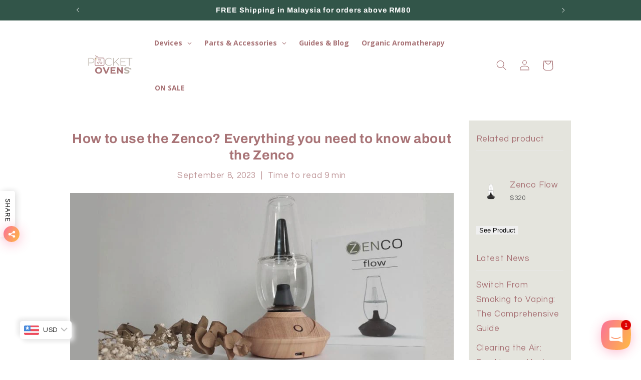

--- FILE ---
content_type: text/html; charset=UTF-8
request_url: https://geolocation-db.com/json/
body_size: 79
content:
{"country_code":"US","country_name":"United States","city":"Columbus","postal":"43215","latitude":39.9653,"longitude":-83.0235,"IPv4":"18.191.84.189","state":"Ohio"}

--- FILE ---
content_type: text/html; charset=UTF-8
request_url: https://geolocation-db.com/json/
body_size: 78
content:
{"country_code":"US","country_name":"United States","city":"Columbus","postal":"43215","latitude":39.9653,"longitude":-83.0235,"IPv4":"18.191.84.189","state":"Ohio"}

--- FILE ---
content_type: text/css
request_url: https://d2xvgzwm836rzd.cloudfront.net/blog_styles--marijoinlah.min.css?v=1702633438804
body_size: 5482
content:
.bloggle--blog-item-button { border: none; } #bloggy--article a:not(.bggle_button-link) {color: #d88f32;transition: color 0.25s linear;text-decoration: underline;font-weight: 400;} #bloggy--article a:not(.bggle_button-link):hover {color: #bab1a8;}#bloggy--article { max-width: 800px; margin-left: auto; margin-right: auto;}#bloggy--article p:not(.h1):not(.h2):not(.h3) { font-size: 1.5rem; line-height: 1.6; letter-spacing: 0.06rem;}@media screen and (max-width: 749px) { #bloggy--article p:not(.h1):not(.h2):not(.h3) { font-size: 1.4rem; line-height: 1.6; } #bloggy--article h1 { font-size: 2.2rem; line-height: 1.2; } #bloggy--article h2 { font-size: 2.0rem; line-height: 1.3; } #bloggy--article h3 { font-size: 1.4rem; line-height: 1.4; }}@media screen and (min-width: 750px) { #bloggy--article p:not(.h1):not(.h2):not(.h3) { font-size: 1.6rem; line-height: 1.7; } #bloggy--article h1 { font-size: 2.8rem; line-height: 1.2; } #bloggy--article h2 { font-size: 2.6rem; line-height: 1.3; } #bloggy--article h3 { font-size: 1.6rem; line-height: 1.4; }}#bloggy--article a:empty,#bloggy--article div:empty { display: initial !important;}.bggle--slider,.bggle--slider-blog { display: block !important;}#bloggy--article .bggle_product-container,.bggle_blog-post-container { display: inline-block !important;}@media (max-width: 850px) {#bloggy--article .bggle_table-of-content a {font-size: 1.2rem !important;}}@media (min-width: 851px) {#bloggy--article .bggle_table-of-content a {font-size: 1.4rem !important;}}.bloggle_rte p, .bloggle_rt a, .bloggle_rte li, .bloggle_rte ul, .bloggle_rte strong, .bloggle_rte span, .bloggle_rte ol {font-size: 16.8px !important;line-height: 25px !important;} #bloggy--article p.text--1670919822253, #bloggy--article li.text--1670919822253, #bloggy--article h6.text--1670919822253, #bloggy--article h5.text--1670919822253, #bloggy--article h4.text--1670919822253, #bloggy--article h3.text--1670919822253, #bloggy--article h2.text--1670919822253, #bloggy--article h1.text--1670919822253, #bloggy--article span.text--1670919822253, #bloggle_article-layout p.text--1670919822253, #bloggle_article-layout li.text--1670919822253, #bloggle_article-layout h6.text--1670919822253, #bloggle_article-layout h5.text--1670919822253, #bloggle_article-layout h4.text--1670919822253, #bloggle_article-layout h3.text--1670919822253, #bloggle_article-layout h2.text--1670919822253, #bloggle_article-layout h1.text--1670919822253, #bloggle_article-layout span.text--1670919822253, #bloggle--blog_layout p.text--1670919822253, #bloggle--blog_layout li.text--1670919822253, #bloggle--blog_layout h6.text--1670919822253, #bloggle--blog_layout h5.text--1670919822253, #bloggle--blog_layout h4.text--1670919822253, #bloggle--blog_layout h3.text--1670919822253, #bloggle--blog_layout h2.text--1670919822253, #bloggle--blog_layout h1.text--1670919822253, #bloggle--blog_layout span.text--1670919822253 {font-weight:400;text-transform: none;font-style: normal;color: #000000;text-decoration:none;font-size:14px;line-height:20px;} #bloggy--article a.text--1670919822253 {text-transform: none;font-style: normal;font-size:14px;line-height:20px;}@media screen and (min-width: 768px) and (max-width: 1024px) { #bloggy--article p.text--1670919822253, #bloggy--article li.text--1670919822253, #bloggy--article h6.text--1670919822253, #bloggy--article h5.text--1670919822253, #bloggy--article h4.text--1670919822253, #bloggy--article h3.text--1670919822253, #bloggy--article h2.text--1670919822253, #bloggy--article h1.text--1670919822253, #bloggy--article span.text--1670919822253, #bloggle_article-layout p.text--1670919822253, #bloggle_article-layout li.text--1670919822253, #bloggle_article-layout h6.text--1670919822253, #bloggle_article-layout h5.text--1670919822253, #bloggle_article-layout h4.text--1670919822253, #bloggle_article-layout h3.text--1670919822253, #bloggle_article-layout h2.text--1670919822253, #bloggle_article-layout h1.text--1670919822253, #bloggle_article-layout span.text--1670919822253, #bloggle--blog_layout p.text--1670919822253, #bloggle--blog_layout li.text--1670919822253, #bloggle--blog_layout h6.text--1670919822253, #bloggle--blog_layout h5.text--1670919822253, #bloggle--blog_layout h4.text--1670919822253, #bloggle--blog_layout h3.text--1670919822253, #bloggle--blog_layout h2.text--1670919822253, #bloggle--blog_layout h1.text--1670919822253, #bloggle--blog_layout span.text--1670919822253 {font-size:13px;line-height:18px;}}@media screen and (max-width: 767px) { #bloggy--article p.text--1670919822253, #bloggy--article li.text--1670919822253, #bloggy--article h6.text--1670919822253, #bloggy--article h5.text--1670919822253, #bloggy--article h4.text--1670919822253, #bloggy--article h3.text--1670919822253, #bloggy--article h2.text--1670919822253, #bloggy--article h1.text--1670919822253, #bloggy--article span.text--1670919822253, #bloggle_article-layout p.text--1670919822253, #bloggle_article-layout li.text--1670919822253, #bloggle_article-layout h6.text--1670919822253, #bloggle_article-layout h5.text--1670919822253, #bloggle_article-layout h4.text--1670919822253, #bloggle_article-layout h3.text--1670919822253, #bloggle_article-layout h2.text--1670919822253, #bloggle_article-layout h1.text--1670919822253, #bloggle_article-layout span.text--1670919822253, #bloggle--blog_layout p.text--1670919822253, #bloggle--blog_layout li.text--1670919822253, #bloggle--blog_layout h6.text--1670919822253, #bloggle--blog_layout h5.text--1670919822253, #bloggle--blog_layout h4.text--1670919822253, #bloggle--blog_layout h3.text--1670919822253, #bloggle--blog_layout h2.text--1670919822253, #bloggle--blog_layout h1.text--1670919822253, #bloggle--blog_layout span.text--1670919822253 {font-size:12px;line-height:16px;}} #bloggy--article p.text--1670919880238, #bloggy--article li.text--1670919880238, #bloggy--article h6.text--1670919880238, #bloggy--article h5.text--1670919880238, #bloggy--article h4.text--1670919880238, #bloggy--article h3.text--1670919880238, #bloggy--article h2.text--1670919880238, #bloggy--article h1.text--1670919880238, #bloggy--article span.text--1670919880238, #bloggle_article-layout p.text--1670919880238, #bloggle_article-layout li.text--1670919880238, #bloggle_article-layout h6.text--1670919880238, #bloggle_article-layout h5.text--1670919880238, #bloggle_article-layout h4.text--1670919880238, #bloggle_article-layout h3.text--1670919880238, #bloggle_article-layout h2.text--1670919880238, #bloggle_article-layout h1.text--1670919880238, #bloggle_article-layout span.text--1670919880238, #bloggle--blog_layout p.text--1670919880238, #bloggle--blog_layout li.text--1670919880238, #bloggle--blog_layout h6.text--1670919880238, #bloggle--blog_layout h5.text--1670919880238, #bloggle--blog_layout h4.text--1670919880238, #bloggle--blog_layout h3.text--1670919880238, #bloggle--blog_layout h2.text--1670919880238, #bloggle--blog_layout h1.text--1670919880238, #bloggle--blog_layout span.text--1670919880238 {font-weight:400;text-transform: none;font-style: normal;color: #000000;text-decoration:none;font-size:14px;line-height:20px;} #bloggy--article a.text--1670919880238 {text-transform: none;font-style: normal;font-size:14px;line-height:20px;}@media screen and (min-width: 768px) and (max-width: 1024px) { #bloggy--article p.text--1670919880238, #bloggy--article li.text--1670919880238, #bloggy--article h6.text--1670919880238, #bloggy--article h5.text--1670919880238, #bloggy--article h4.text--1670919880238, #bloggy--article h3.text--1670919880238, #bloggy--article h2.text--1670919880238, #bloggy--article h1.text--1670919880238, #bloggy--article span.text--1670919880238, #bloggle_article-layout p.text--1670919880238, #bloggle_article-layout li.text--1670919880238, #bloggle_article-layout h6.text--1670919880238, #bloggle_article-layout h5.text--1670919880238, #bloggle_article-layout h4.text--1670919880238, #bloggle_article-layout h3.text--1670919880238, #bloggle_article-layout h2.text--1670919880238, #bloggle_article-layout h1.text--1670919880238, #bloggle_article-layout span.text--1670919880238, #bloggle--blog_layout p.text--1670919880238, #bloggle--blog_layout li.text--1670919880238, #bloggle--blog_layout h6.text--1670919880238, #bloggle--blog_layout h5.text--1670919880238, #bloggle--blog_layout h4.text--1670919880238, #bloggle--blog_layout h3.text--1670919880238, #bloggle--blog_layout h2.text--1670919880238, #bloggle--blog_layout h1.text--1670919880238, #bloggle--blog_layout span.text--1670919880238 {font-size:13px;line-height:18px;}}@media screen and (max-width: 767px) { #bloggy--article p.text--1670919880238, #bloggy--article li.text--1670919880238, #bloggy--article h6.text--1670919880238, #bloggy--article h5.text--1670919880238, #bloggy--article h4.text--1670919880238, #bloggy--article h3.text--1670919880238, #bloggy--article h2.text--1670919880238, #bloggy--article h1.text--1670919880238, #bloggy--article span.text--1670919880238, #bloggle_article-layout p.text--1670919880238, #bloggle_article-layout li.text--1670919880238, #bloggle_article-layout h6.text--1670919880238, #bloggle_article-layout h5.text--1670919880238, #bloggle_article-layout h4.text--1670919880238, #bloggle_article-layout h3.text--1670919880238, #bloggle_article-layout h2.text--1670919880238, #bloggle_article-layout h1.text--1670919880238, #bloggle_article-layout span.text--1670919880238, #bloggle--blog_layout p.text--1670919880238, #bloggle--blog_layout li.text--1670919880238, #bloggle--blog_layout h6.text--1670919880238, #bloggle--blog_layout h5.text--1670919880238, #bloggle--blog_layout h4.text--1670919880238, #bloggle--blog_layout h3.text--1670919880238, #bloggle--blog_layout h2.text--1670919880238, #bloggle--blog_layout h1.text--1670919880238, #bloggle--blog_layout span.text--1670919880238 {font-size:12px;line-height:16px;}} #bloggy--article p.text--1670919886403, #bloggy--article li.text--1670919886403, #bloggy--article h6.text--1670919886403, #bloggy--article h5.text--1670919886403, #bloggy--article h4.text--1670919886403, #bloggy--article h3.text--1670919886403, #bloggy--article h2.text--1670919886403, #bloggy--article h1.text--1670919886403, #bloggy--article span.text--1670919886403, #bloggle_article-layout p.text--1670919886403, #bloggle_article-layout li.text--1670919886403, #bloggle_article-layout h6.text--1670919886403, #bloggle_article-layout h5.text--1670919886403, #bloggle_article-layout h4.text--1670919886403, #bloggle_article-layout h3.text--1670919886403, #bloggle_article-layout h2.text--1670919886403, #bloggle_article-layout h1.text--1670919886403, #bloggle_article-layout span.text--1670919886403, #bloggle--blog_layout p.text--1670919886403, #bloggle--blog_layout li.text--1670919886403, #bloggle--blog_layout h6.text--1670919886403, #bloggle--blog_layout h5.text--1670919886403, #bloggle--blog_layout h4.text--1670919886403, #bloggle--blog_layout h3.text--1670919886403, #bloggle--blog_layout h2.text--1670919886403, #bloggle--blog_layout h1.text--1670919886403, #bloggle--blog_layout span.text--1670919886403 {font-weight:400;text-transform: none;font-style: normal;color: #000000;text-decoration:none;font-size:14px;line-height:20px;} #bloggy--article a.text--1670919886403 {text-transform: none;font-style: normal;font-size:14px;line-height:20px;}@media screen and (min-width: 768px) and (max-width: 1024px) { #bloggy--article p.text--1670919886403, #bloggy--article li.text--1670919886403, #bloggy--article h6.text--1670919886403, #bloggy--article h5.text--1670919886403, #bloggy--article h4.text--1670919886403, #bloggy--article h3.text--1670919886403, #bloggy--article h2.text--1670919886403, #bloggy--article h1.text--1670919886403, #bloggy--article span.text--1670919886403, #bloggle_article-layout p.text--1670919886403, #bloggle_article-layout li.text--1670919886403, #bloggle_article-layout h6.text--1670919886403, #bloggle_article-layout h5.text--1670919886403, #bloggle_article-layout h4.text--1670919886403, #bloggle_article-layout h3.text--1670919886403, #bloggle_article-layout h2.text--1670919886403, #bloggle_article-layout h1.text--1670919886403, #bloggle_article-layout span.text--1670919886403, #bloggle--blog_layout p.text--1670919886403, #bloggle--blog_layout li.text--1670919886403, #bloggle--blog_layout h6.text--1670919886403, #bloggle--blog_layout h5.text--1670919886403, #bloggle--blog_layout h4.text--1670919886403, #bloggle--blog_layout h3.text--1670919886403, #bloggle--blog_layout h2.text--1670919886403, #bloggle--blog_layout h1.text--1670919886403, #bloggle--blog_layout span.text--1670919886403 {font-size:13px;line-height:18px;}}@media screen and (max-width: 767px) { #bloggy--article p.text--1670919886403, #bloggy--article li.text--1670919886403, #bloggy--article h6.text--1670919886403, #bloggy--article h5.text--1670919886403, #bloggy--article h4.text--1670919886403, #bloggy--article h3.text--1670919886403, #bloggy--article h2.text--1670919886403, #bloggy--article h1.text--1670919886403, #bloggy--article span.text--1670919886403, #bloggle_article-layout p.text--1670919886403, #bloggle_article-layout li.text--1670919886403, #bloggle_article-layout h6.text--1670919886403, #bloggle_article-layout h5.text--1670919886403, #bloggle_article-layout h4.text--1670919886403, #bloggle_article-layout h3.text--1670919886403, #bloggle_article-layout h2.text--1670919886403, #bloggle_article-layout h1.text--1670919886403, #bloggle_article-layout span.text--1670919886403, #bloggle--blog_layout p.text--1670919886403, #bloggle--blog_layout li.text--1670919886403, #bloggle--blog_layout h6.text--1670919886403, #bloggle--blog_layout h5.text--1670919886403, #bloggle--blog_layout h4.text--1670919886403, #bloggle--blog_layout h3.text--1670919886403, #bloggle--blog_layout h2.text--1670919886403, #bloggle--blog_layout h1.text--1670919886403, #bloggle--blog_layout span.text--1670919886403 {font-size:12px;line-height:16px;}} #bloggy--article p.text--1670919901408, #bloggy--article li.text--1670919901408, #bloggy--article h6.text--1670919901408, #bloggy--article h5.text--1670919901408, #bloggy--article h4.text--1670919901408, #bloggy--article h3.text--1670919901408, #bloggy--article h2.text--1670919901408, #bloggy--article h1.text--1670919901408, #bloggy--article span.text--1670919901408, #bloggle_article-layout p.text--1670919901408, #bloggle_article-layout li.text--1670919901408, #bloggle_article-layout h6.text--1670919901408, #bloggle_article-layout h5.text--1670919901408, #bloggle_article-layout h4.text--1670919901408, #bloggle_article-layout h3.text--1670919901408, #bloggle_article-layout h2.text--1670919901408, #bloggle_article-layout h1.text--1670919901408, #bloggle_article-layout span.text--1670919901408, #bloggle--blog_layout p.text--1670919901408, #bloggle--blog_layout li.text--1670919901408, #bloggle--blog_layout h6.text--1670919901408, #bloggle--blog_layout h5.text--1670919901408, #bloggle--blog_layout h4.text--1670919901408, #bloggle--blog_layout h3.text--1670919901408, #bloggle--blog_layout h2.text--1670919901408, #bloggle--blog_layout h1.text--1670919901408, #bloggle--blog_layout span.text--1670919901408 {font-family: 'Questrial';font-weight:400;text-transform: none;font-style: normal;color: #a87376;text-decoration:none;font-size:20px;line-height:25px;} #bloggy--article a.text--1670919901408 {font-family: 'Questrial';text-transform: none;font-style: normal;font-size:20px;line-height:25px;}@media screen and (min-width: 768px) and (max-width: 1024px) { #bloggy--article p.text--1670919901408, #bloggy--article li.text--1670919901408, #bloggy--article h6.text--1670919901408, #bloggy--article h5.text--1670919901408, #bloggy--article h4.text--1670919901408, #bloggy--article h3.text--1670919901408, #bloggy--article h2.text--1670919901408, #bloggy--article h1.text--1670919901408, #bloggy--article span.text--1670919901408, #bloggle_article-layout p.text--1670919901408, #bloggle_article-layout li.text--1670919901408, #bloggle_article-layout h6.text--1670919901408, #bloggle_article-layout h5.text--1670919901408, #bloggle_article-layout h4.text--1670919901408, #bloggle_article-layout h3.text--1670919901408, #bloggle_article-layout h2.text--1670919901408, #bloggle_article-layout h1.text--1670919901408, #bloggle_article-layout span.text--1670919901408, #bloggle--blog_layout p.text--1670919901408, #bloggle--blog_layout li.text--1670919901408, #bloggle--blog_layout h6.text--1670919901408, #bloggle--blog_layout h5.text--1670919901408, #bloggle--blog_layout h4.text--1670919901408, #bloggle--blog_layout h3.text--1670919901408, #bloggle--blog_layout h2.text--1670919901408, #bloggle--blog_layout h1.text--1670919901408, #bloggle--blog_layout span.text--1670919901408 {font-size:16px;line-height:22px;}}@media screen and (max-width: 767px) { #bloggy--article p.text--1670919901408, #bloggy--article li.text--1670919901408, #bloggy--article h6.text--1670919901408, #bloggy--article h5.text--1670919901408, #bloggy--article h4.text--1670919901408, #bloggy--article h3.text--1670919901408, #bloggy--article h2.text--1670919901408, #bloggy--article h1.text--1670919901408, #bloggy--article span.text--1670919901408, #bloggle_article-layout p.text--1670919901408, #bloggle_article-layout li.text--1670919901408, #bloggle_article-layout h6.text--1670919901408, #bloggle_article-layout h5.text--1670919901408, #bloggle_article-layout h4.text--1670919901408, #bloggle_article-layout h3.text--1670919901408, #bloggle_article-layout h2.text--1670919901408, #bloggle_article-layout h1.text--1670919901408, #bloggle_article-layout span.text--1670919901408, #bloggle--blog_layout p.text--1670919901408, #bloggle--blog_layout li.text--1670919901408, #bloggle--blog_layout h6.text--1670919901408, #bloggle--blog_layout h5.text--1670919901408, #bloggle--blog_layout h4.text--1670919901408, #bloggle--blog_layout h3.text--1670919901408, #bloggle--blog_layout h2.text--1670919901408, #bloggle--blog_layout h1.text--1670919901408, #bloggle--blog_layout span.text--1670919901408 {font-size:14px;line-height:22px;}} #bloggy--article p.text--1706195666037, #bloggy--article li.text--1706195666037, #bloggy--article h6.text--1706195666037, #bloggy--article h5.text--1706195666037, #bloggy--article h4.text--1706195666037, #bloggy--article h3.text--1706195666037, #bloggy--article h2.text--1706195666037, #bloggy--article h1.text--1706195666037, #bloggy--article span.text--1706195666037, #bloggle_article-layout p.text--1706195666037, #bloggle_article-layout li.text--1706195666037, #bloggle_article-layout h6.text--1706195666037, #bloggle_article-layout h5.text--1706195666037, #bloggle_article-layout h4.text--1706195666037, #bloggle_article-layout h3.text--1706195666037, #bloggle_article-layout h2.text--1706195666037, #bloggle_article-layout h1.text--1706195666037, #bloggle_article-layout span.text--1706195666037, #bloggle--blog_layout p.text--1706195666037, #bloggle--blog_layout li.text--1706195666037, #bloggle--blog_layout h6.text--1706195666037, #bloggle--blog_layout h5.text--1706195666037, #bloggle--blog_layout h4.text--1706195666037, #bloggle--blog_layout h3.text--1706195666037, #bloggle--blog_layout h2.text--1706195666037, #bloggle--blog_layout h1.text--1706195666037, #bloggle--blog_layout span.text--1706195666037 {font-family: 'questrial';font-weight:700;text-transform: capitalize;font-style: normal;color: #a87376;text-decoration:none;font-size:24px;line-height:30px;} #bloggy--article a.text--1706195666037 {font-family: 'questrial';text-transform: capitalize;font-style: normal;font-size:24px;line-height:30px;}@media screen and (min-width: 768px) and (max-width: 1024px) { #bloggy--article p.text--1706195666037, #bloggy--article li.text--1706195666037, #bloggy--article h6.text--1706195666037, #bloggy--article h5.text--1706195666037, #bloggy--article h4.text--1706195666037, #bloggy--article h3.text--1706195666037, #bloggy--article h2.text--1706195666037, #bloggy--article h1.text--1706195666037, #bloggy--article span.text--1706195666037, #bloggle_article-layout p.text--1706195666037, #bloggle_article-layout li.text--1706195666037, #bloggle_article-layout h6.text--1706195666037, #bloggle_article-layout h5.text--1706195666037, #bloggle_article-layout h4.text--1706195666037, #bloggle_article-layout h3.text--1706195666037, #bloggle_article-layout h2.text--1706195666037, #bloggle_article-layout h1.text--1706195666037, #bloggle_article-layout span.text--1706195666037, #bloggle--blog_layout p.text--1706195666037, #bloggle--blog_layout li.text--1706195666037, #bloggle--blog_layout h6.text--1706195666037, #bloggle--blog_layout h5.text--1706195666037, #bloggle--blog_layout h4.text--1706195666037, #bloggle--blog_layout h3.text--1706195666037, #bloggle--blog_layout h2.text--1706195666037, #bloggle--blog_layout h1.text--1706195666037, #bloggle--blog_layout span.text--1706195666037 {font-size:16px;line-height:22px;}}@media screen and (max-width: 767px) { #bloggy--article p.text--1706195666037, #bloggy--article li.text--1706195666037, #bloggy--article h6.text--1706195666037, #bloggy--article h5.text--1706195666037, #bloggy--article h4.text--1706195666037, #bloggy--article h3.text--1706195666037, #bloggy--article h2.text--1706195666037, #bloggy--article h1.text--1706195666037, #bloggy--article span.text--1706195666037, #bloggle_article-layout p.text--1706195666037, #bloggle_article-layout li.text--1706195666037, #bloggle_article-layout h6.text--1706195666037, #bloggle_article-layout h5.text--1706195666037, #bloggle_article-layout h4.text--1706195666037, #bloggle_article-layout h3.text--1706195666037, #bloggle_article-layout h2.text--1706195666037, #bloggle_article-layout h1.text--1706195666037, #bloggle_article-layout span.text--1706195666037, #bloggle--blog_layout p.text--1706195666037, #bloggle--blog_layout li.text--1706195666037, #bloggle--blog_layout h6.text--1706195666037, #bloggle--blog_layout h5.text--1706195666037, #bloggle--blog_layout h4.text--1706195666037, #bloggle--blog_layout h3.text--1706195666037, #bloggle--blog_layout h2.text--1706195666037, #bloggle--blog_layout h1.text--1706195666037, #bloggle--blog_layout span.text--1706195666037 {font-size:14px;line-height:22px;}} #bloggy--article a.button--1670920016222, #bloggy--article button.button--1670920016222, #bloggle_article-layout button.button--1670920016222, #bloggle_article-layout a.button--1670920016222, #bloggle--blog_layout button.button--1670920016222, #bloggle--blog_layout a.button--1670920016222, #bloggle-template__comment-wrapper button.button--1670920016222, #bloggle-template__comment-wrapper a.button--1670920016222 { cursor: pointer; display: block; width: fit-content;background-color: #FFFFFF;padding-left: 10px;padding-right: 10px;padding-bottom: 10px;padding-top: 10px;font-weight:400;text-transform: none;font-style: normal;color: #000000;text-decoration: none;font-size:14px;line-height:20px;}@media screen and (min-width: 768px) and (max-width: 1024px) {#bloggy--article a.button--1670920016222, #bloggy--article button.button--1670920016222, #bloggle_article-layout button.button--1670920016222, #bloggle_article-layout a.button--1670920016222, #bloggle--blog_layout button.button--1670920016222, #bloggle--blog_layout a.button--1670920016222, #bloggle-template__comment-wrapper button.button--1670920016222, #bloggle-template__comment-wrapper a.button--1670920016222 {font-size:13px;line-height:18px;}}@media screen and (max-width: 767px) {#bloggy--article a.button--1670920016222, #bloggy--article button.button--1670920016222, #bloggle_article-layout button.button--1670920016222, #bloggle_article-layout a.button--1670920016222, #bloggle--blog_layout button.button--1670920016222, #bloggle--blog_layout a.button--1670920016222, #bloggle-template__comment-wrapper button.button--1670920016222, #bloggle-template__comment-wrapper a.button--1670920016222 {font-size:12px;line-height:16px;}}#bloggy--article a.button--1670920016222:hover, #bloggy--article button.button--1670920016222:hover, #bloggle_article-layout button.button--1670920016222:hover, #bloggle_article-layout a.button--1670920016222:hover, #bloggle--blog_layout button.button--1670920016222:hover, #bloggle--blog_layout a.button--1670920016222:hover, #bloggle-template__comment-wrapper button.button--1670920016222:hover, #bloggle-template__comment-wrapper a.button--1670920016222:hover {} #bloggy--article a.button--1670920034405, #bloggy--article button.button--1670920034405, #bloggle_article-layout button.button--1670920034405, #bloggle_article-layout a.button--1670920034405, #bloggle--blog_layout button.button--1670920034405, #bloggle--blog_layout a.button--1670920034405, #bloggle-template__comment-wrapper button.button--1670920034405, #bloggle-template__comment-wrapper a.button--1670920034405 { cursor: pointer; display: block; width: fit-content;background-color: #FFFFFF;padding-left: 10px;padding-right: 10px;padding-bottom: 10px;padding-top: 10px;font-weight:400;text-transform: none;font-style: normal;color: #000000;text-decoration: none;font-size:14px;line-height:20px;}@media screen and (min-width: 768px) and (max-width: 1024px) {#bloggy--article a.button--1670920034405, #bloggy--article button.button--1670920034405, #bloggle_article-layout button.button--1670920034405, #bloggle_article-layout a.button--1670920034405, #bloggle--blog_layout button.button--1670920034405, #bloggle--blog_layout a.button--1670920034405, #bloggle-template__comment-wrapper button.button--1670920034405, #bloggle-template__comment-wrapper a.button--1670920034405 {font-size:13px;line-height:18px;}}@media screen and (max-width: 767px) {#bloggy--article a.button--1670920034405, #bloggy--article button.button--1670920034405, #bloggle_article-layout button.button--1670920034405, #bloggle_article-layout a.button--1670920034405, #bloggle--blog_layout button.button--1670920034405, #bloggle--blog_layout a.button--1670920034405, #bloggle-template__comment-wrapper button.button--1670920034405, #bloggle-template__comment-wrapper a.button--1670920034405 {font-size:12px;line-height:16px;}}#bloggy--article a.button--1670920034405:hover, #bloggy--article button.button--1670920034405:hover, #bloggle_article-layout button.button--1670920034405:hover, #bloggle_article-layout a.button--1670920034405:hover, #bloggle--blog_layout button.button--1670920034405:hover, #bloggle--blog_layout a.button--1670920034405:hover, #bloggle-template__comment-wrapper button.button--1670920034405:hover, #bloggle-template__comment-wrapper a.button--1670920034405:hover {} #bloggy--article a.button--1690384760702, #bloggy--article button.button--1690384760702, #bloggle_article-layout button.button--1690384760702, #bloggle_article-layout a.button--1690384760702, #bloggle--blog_layout button.button--1690384760702, #bloggle--blog_layout a.button--1690384760702, #bloggle-template__comment-wrapper button.button--1690384760702, #bloggle-template__comment-wrapper a.button--1690384760702 { cursor: pointer; display: block; width: fit-content;background-color: #d88f32;border-radius: 14px;border: 0px solid #000000 !important;padding-left: 25px;padding-right: 25px;padding-bottom: 12px;padding-top: 12px;font-family: 'Questrial';font-weight:400;text-transform: none;font-style: normal;color: #ffffff;text-decoration: none;font-size:18px;line-height:23px;}@media screen and (min-width: 768px) and (max-width: 1024px) {#bloggy--article a.button--1690384760702, #bloggy--article button.button--1690384760702, #bloggle_article-layout button.button--1690384760702, #bloggle_article-layout a.button--1690384760702, #bloggle--blog_layout button.button--1690384760702, #bloggle--blog_layout a.button--1690384760702, #bloggle-template__comment-wrapper button.button--1690384760702, #bloggle-template__comment-wrapper a.button--1690384760702 {font-size:15px;line-height:21px;}}@media screen and (max-width: 767px) {#bloggy--article a.button--1690384760702, #bloggy--article button.button--1690384760702, #bloggle_article-layout button.button--1690384760702, #bloggle_article-layout a.button--1690384760702, #bloggle--blog_layout button.button--1690384760702, #bloggle--blog_layout a.button--1690384760702, #bloggle-template__comment-wrapper button.button--1690384760702, #bloggle-template__comment-wrapper a.button--1690384760702 {font-size:15px;line-height:24px;}}#bloggy--article a.button--1690384760702:hover, #bloggy--article button.button--1690384760702:hover, #bloggle_article-layout button.button--1690384760702:hover, #bloggle_article-layout a.button--1690384760702:hover, #bloggle--blog_layout button.button--1690384760702:hover, #bloggle--blog_layout a.button--1690384760702:hover, #bloggle-template__comment-wrapper button.button--1690384760702:hover, #bloggle-template__comment-wrapper a.button--1690384760702:hover {} #bloggy--article .margin_vertical--large {margin-top: 100px;margin-bottom: 100px;} #bloggy--article .padding_vertical--large {padding-top: 100px;padding-bottom: 100px;}@media screen and (min-width: 768px) and (max-width: 1024px) {#bloggy--article .margin_vertical--large {margin-top: 80px;margin-bottom: 80px;}#bloggy--article .padding_vertical--large {padding-top: 80px;padding-bottom: 80px;}}@media screen and (max-width: 767px) {#bloggy--article .margin_vertical--large {margin-top: 60px;margin-bottom: 60px;}#bloggy--article .padding_vertical--large {padding-top: 60px;padding-bottom: 60px;}} #bloggy--article .margin_vertical--medium {margin-top: 60px;margin-bottom: 60px;} #bloggy--article .padding_vertical--medium {padding-top: 60px;padding-bottom: 60px;}@media screen and (min-width: 768px) and (max-width: 1024px) {#bloggy--article .margin_vertical--medium {margin-top: 50px;margin-bottom: 50px;}#bloggy--article .padding_vertical--medium {padding-top: 50px;padding-bottom: 50px;}}@media screen and (max-width: 767px) {#bloggy--article .margin_vertical--medium {margin-top: 40px;margin-bottom: 40px;}#bloggy--article .padding_vertical--medium {padding-top: 40px;padding-bottom: 40px;}} #bloggy--article .margin_vertical--small {margin-top: 20px;margin-bottom: 20px;} #bloggy--article .padding_vertical--small {padding-top: 20px;padding-bottom: 20px;}@media screen and (min-width: 768px) and (max-width: 1024px) {#bloggy--article .margin_vertical--small {margin-top: 15px;margin-bottom: 15px;}#bloggy--article .padding_vertical--small {padding-top: 15px;padding-bottom: 15px;}}@media screen and (max-width: 767px) {#bloggy--article .margin_vertical--small {margin-top: 15px;margin-bottom: 15px;}#bloggy--article .padding_vertical--small {padding-top: 15px;padding-bottom: 15px;}} #bloggy--article .no--margin-vertical {margin-top: 0px;margin-bottom: 0px;} #bloggy--article .no--padding-vertical {padding-top: 0px;padding-bottom: 0px;} #bloggy--article .margin_horizontal--large {margin-left: 100px;margin-right: 100px;} #bloggy--article .padding_horizontal--large {padding-left: 100px;padding-right: 100px;}@media screen and (min-width: 768px) and (max-width: 1024px) {#bloggy--article .margin_horizontal--large {margin-left: 80px;margin-right: 80px;}#bloggy--article .padding_horizontal--large {padding-left: 80px;padding-right: 80px;}}@media screen and (max-width: 767px) {#bloggy--article .margin_horizontal--large {margin-left: 60px;margin-right: 60px;}#bloggy--article .padding_horizontal--large {padding-left: 60px;padding-right: 60px;}} #bloggy--article .margin_horizontal--medium {margin-left: 60px;margin-right: 60px;} #bloggy--article .padding_horizontal--medium {padding-left: 60px;padding-right: 60px;}@media screen and (min-width: 768px) and (max-width: 1024px) {#bloggy--article .margin_horizontal--medium {margin-left: 50px;margin-right: 50px;}#bloggy--article .padding_horizontal--medium {padding-left: 50px;padding-right: 50px;}}@media screen and (max-width: 767px) {#bloggy--article .margin_horizontal--medium {margin-left: 40px;margin-right: 40px;}#bloggy--article .padding_horizontal--medium {padding-left: 40px;padding-right: 40px;}} #bloggy--article .margin_horizontal--small {margin-left: 20px;margin-right: 20px;} #bloggy--article .padding_horizontal--small {padding-left: 20px;padding-right: 20px;}@media screen and (min-width: 768px) and (max-width: 1024px) {#bloggy--article .margin_horizontal--small {margin-left: 15px;margin-right: 15px;}#bloggy--article .padding_horizontal--small {padding-left: 15px;padding-right: 15px;}}@media screen and (max-width: 767px) {#bloggy--article .margin_horizontal--small {margin-left: 15px;margin-right: 15px;}#bloggy--article .padding_horizontal--small {padding-left: 15px;padding-right: 15px;}} #bloggy--article .no--margin-horizontal {margin-left: 0px;margin-right: 0px;} #bloggy--article .no--padding-horizontal {padding-left: 0px;padding-right: 0px;}}@media screen and (max-width: 767px) {#bloggy--article .xs--100 { width: 100% !important; margin-left: 0px !important; margin-right: 0px !important; padding-left: 0px !important; padding-right: 0px !important; }} #bloggy--article .bggle_double-column { display: grid; grid-template-columns: repeat(2, calc(50% - 10px)); column-gap: 20px;}#article-header, #bloggle_rte, #bloggle_article-layout, #bloggle_article, #bloggle--blog_layout .content--container, #bloggle--blog_layout {box-sizing: border-box!important;}/* General *//* ========================= */ .bggle--slider, .bggle--slider-blog { display: block !important; } #bloggy--article ol { list-style-type: decimal; } #bloggy--article ul { list-style-type: disc; } #bloggy--article li::marker { display: initial !important; font-size: inherit !important; } #bloggy--article .bggle_product-container { display: inline-block !important; } #bloggy--article { display: flex; flex-direction: column; } #bloggy--article, #bloggy--article div { -webkit-box-sizing: border-box; -moz-box-sizing: border-box; box-sizing: border-box; } #bloggy--article img[data-sizes="auto"] { display: block; width: 100%; } #bloggy--article .bggle--child-link { padding-left: 20px; } #bloggy--article p a { text-decoration: underline; } #bloggy--article .bggle--block { direction: ltr; } #bloggy--article .bggle_text hr { margin-top: 20px; margin-bottom: 20px; } #bloggy--article .bggle_text a { font-size: inherit; } #preloader { display: none !important; } #bloggy--article .flex-wrap { flex-wrap: wrap; } #bloggy--article .bggle_video iframe { max-width: 100%; min-height: initial !important; } #bloggy--article.bggle-wrapper { padding: 20px; } #bloggy--article .fd--row { display: flex; flex-direction: row; } #bloggy--article .fd--column { display: flex; flex-direction: column; } #bloggy--article .jc--center { justify-content: center; } #bloggy--article .jc--start { justify-content: flex-start; } #bloggy--article .jc--end { justify-content: flex-end; } #bloggy--article .flex--order { order: -2; } #bloggy--article .text__left { text-align: left; } #bloggy--article .fw_700 { font-weight: 700; } #bloggy--article .text__center { text-align: center; } #bloggy--article .text__right { text-align: right; } #bloggy--article .ml--auto { margin-left: auto; } #bloggy--article .mr--auto { margin-right: auto; } #bloggy--article .m--auto { margin-left: auto; margin-right: auto; } .bggle--margin-auto { margin-left: auto !important; margin-right: auto !important; } #bloggy--article .bggle_summary .one-summary{ margin-bottom: 20px; display: flex; flex-direction: row; justify-content: flex-start; align-items: flex-start; } #bloggy--article .bggle_summary .margin-summary{ margin-bottom: 20px; } #bloggy--article .bggle_summary .blggle-summary-iconV2{ display: flex; } #bloggy--article .bggle_summary .one-summary:last-child { margin-bottom: 0px; } #bloggy--article .bggle_summary .text-summary{ padding-left: 20px; width: fit-content; } #bloggy--article .bggle_summary .tick{ width: 20px; margin-top: 3px; } #bloggy--article .margin-top_none { margin-top: 0px !important; } #bloggy--article .margin-bottom_none { margin-bottom: 0px !important; } .bggle_button-link .bloggle_product--infos, .bggle_button-link .bloggle--vendor, .bggle_button-link .bloggle_product--price-currency, .bggle_button-link .bloggle_product--compare-at-price { border: none !important; } .bggle_product-container .bggle_button-link { text-decoration: none; color: inherit; border-bottom: 0px; } #bloggy--article .bggle_button { display: flex; align-items: center; }/* Products *//* ========================= */#bloggy--article .bggle_product-grid button {min-width: auto !important;}#bloggy--article .bggle--compare, #bloggy--article .bggle--price { margin-left: 4px; margin-right: 4px;}#bloggy--article .bggle--compare { text-decoration: line-through;}#bloggy--article .bloggle_product--img { margin-left: auto; margin-right: auto;}#bloggy--article .bggle--slider { display: flex; flex-direction: row; justify-content: center;}#bloggy--article .bloggle_product--price, #bloggy--article .bloggle_product--price-currency { margin-top: 0px; margin-bottom: 0px;}#bloggy--article .bggle_spacer { display: flex; flex-direction: row; align-items: center;}#bloggy--article .bggle--slider .bggle_product { cursor: pointer;}#bloggy--article .bloggle_product--infos { margin-bottom: 10px;}#bloggy--article .bggle_product-container { display: flex; flex-direction: column;}#bloggy--article strong { font-weight: 700;}#bloggy--article .bggle_product-container .bloggle_product--img { max-width: 100%;}#bloggy--article .tns-nav { text-align: center; margin-top: 10px; margin-bottom: 10px;}#bloggy--article .tns-controls { display: none;}#bloggy--article .bloggle_product--img { margin-top: 0px; margin-bottom: 15px;}#bloggy--article .tns-nav > [aria-controls] { width: 8px; height: 8px; padding: 0; margin: 0 5px; border-radius: 50%; background: #ddd; border: 0; min-height: 8px; min-width: 8px; max-height: 8px; max-width: 8px;}#bloggy--article .tns-nav > .tns-nav-active { background: #000;}@media screen and (max-width: 767px) { #bloggy--article .bggle_double-column { grid-template-columns: repeat(1, 100%); row-gap: 10px; }}/* Marges *//* ========================= */ #bloggy--article .padding_right--none { padding-right: 0px; } #bloggy--article .padding_left--none { padding-left: 0px; } #bloggy--article .margin_left--none { margin-left: 0px; } #bloggy--article .margin_right--none { margin-right: 0px; } #bloggy--article .margin__auto { margin-left: auto; margin-right: auto; } #bloggy--article p, #bloggy--article h6, #bloggy--article h5, #bloggy--article h4, #bloggy--article h3, #bloggy--article h2, #bloggy--article h1 { margin-top: 0px; margin-bottom: 0px; padding-top: 0px; padding-bottom: 0px; }#bloggy--article .bggle_text-with-image, #bloggy--article .bggle_text-with-video, #bloggy--article .bggle_product-with-text { display: flex; flex-wrap: wrap;}#bloggy--article .bggle_text-with-image.bggle--v2, #bloggy--article .bggle_text-with-video.bggle--v2, #bloggy--article .bggle_product-with-text.bggle--v2 { gap: 20px;}#bloggy--article .bggle_text-with-image .bggle_text--container .bggle_button-link { display: flex !important; align-items: center;}#bloggy--article .bggle_text--container, #bloggy--article .bggle_image--container, #bloggy--article .bggle_product--container { width: 50%;}#bloggy--article .bggle--v2 .bggle_text--container, #bloggy--article .bggle--v2 .bggle_image--container, #bloggy--article .bggle--v2 .bggle_product--container { width: calc(50% - 10px);}#bloggy--article .bggle_product--container.one-product { width: auto;}#bloggy--article .bggle_image--container, #bloggy--article .bggle_product--container { position: sticky; height: fit-content; top: 20px;}.bggle_image .bggle_image-link { width: 100%;}#bloggy--article .bggle_image-source { font-size: 13px; font-style: italic;}@media screen and (max-width: 767px) { #bloggy--article .bggle_text--container, #bloggy--article .bggle_image--container, #bloggy--article .bggle_product--container { width: 100% !important; } #bloggy--article .one-product .bloggle_product--img { margin-left: auto !important; margin-right: auto !important; margin-bottom: 10px !important; } #bloggy--article .blog__img { padding-left: 0px !important; padding-right: 0px !important; } #bloggy--article .bggle_image-source { padding-left: 0px !important; padding-right: 0px !important; } #bloggy--article .bggle_image--container.aboveText.imageLeft, #bloggy--article .bggle_product-with-text .aboveText.productLeft { margin-bottom: 20px; } #bloggy--article .bggle--v2 .bggle_image--container.aboveText.imageLeft, #bloggy--article .bggle_product-with-text.bggle--v2 .aboveText.productLeft { margin-bottom: 0px; } #bloggy--article .bggle_product-with-text .bggle_product--container { padding-left: 0px !important; padding-right: 0px !important; } #bloggy--article .bggle_image--container.aboveText.imageRight, #bloggy--article .bggle_product-with-text .aboveText.productRight { margin-bottom: 20px; order: -1; } #bloggy--article .bggle_image--container.underText.imageLeft, #bloggy--article .bggle_product-with-text .underText.productLeft { margin-top: 20px; margin-bottom: 0px; order: 3; } #bloggy--article .bggle--v2 .bggle_image--container.aboveText.imageRight, #bloggy--article .bggle--v2 .bggle_product-with-text .aboveText.productRight { margin-bottom: 0px; order: -1; } #bloggy--article .bggle--v2 .bggle_image--container.underText.imageLeft, #bloggy--article .bggle_product-with-text.bggle--v2 .underText.productLeft { margin-top: 0px; margin-bottom: 0px; order: 3; } #bloggy--article .bggle_image--container.underText.imageRight, #bloggy--article .bggle_product-with-text .underText.productRight { margin-top: 20px; } #bloggy--article .bggle--v2 .bggle_image--container.underText.imageRight, #bloggy--article .bggle_product-with-text.bggle--v2 .underText.productRight { margin-top: 0px; } #bloggy--article .bggle_image--container, #bloggy--article .bggle_product--container { position: relative; height: fit-content; top: 0px; }}/* Double images in column *//* ========================= */#bloggy--article .bggle_double-images { display: flex; flex-direction: row;}#bloggy--article .bggle_double-images.bggle--v2 { gap: 20px;}#bloggy--article .first--image { padding-right: 10px;}#bloggy--article .second--image { padding-left: 10px;}#bloggy--article .bggle--v2 .first--image { padding-right: 0px;}#bloggy--article .bggle--v2 .second--image { padding-left: 0px;}#bloggy--article .first--image, #bloggy--article .second--image { display: flex; flex-direction: column; width: 50%; align-items: flex-start; justify-content: flex-start;}#bloggy--article .bggle--v2 .first--image, #bloggy--article .bggle--v2 .second--image { width: calc(50% - 10px);}#bloggy--article .bggle_text-with-image .imageLeft, #bloggy--article .bggle_product-with-text .productLeft, #bloggy--article .bggle_text-with-video .imageLeft{ order: -1}#bloggy--article .bggle_text-with-image .imageRight, #bloggy--article .bggle_product-with-text .productRight, #bloggy--article .bggle_text-with-video .imageRight { order: 1}#bloggy--article .blog__img { object-fit: cover; margin-top: 0px; margin-bottom: 0px; width: 100%;}#bloggy--article .cursor--pointer { cursor: pointer;}/* One product *//* ========================= */#bloggy--article .bggle_one-product { max-width: 100%;}[dir="rtl"] #bloggy--article .product--hor .bloggle_product--img { margin-right: 0px !important; margin-left: 20px !important;}#bloggy--article .bggle_one-product.product--hor .bggle_button-link { display: flex; align-items: center;}#bloggy--article .bggle_one-product.product--hor .bloggle_product--img { margin-right: 20px; max-width: 300px; margin-bottom: 0px;}@media screen and (max-width: 1024px) { #bloggy--article .bggle_one-product.product--hor .bggle_button-link { display: flex; flex-direction: column; align-items: center; flex-wrap: wrap; } #bloggy--article .bggle_one-product.product--hor .bloggle_product--img { margin-right: 15px; max-width: 100%; margin-bottom: 0px; }}@media screen and (max-width: 767px) { #bloggy--article .bggle_one-product.product--hor .bloggle_product--img { max-width: 108px; }}/* Blog post reco *//* ========================= */#bloggy--article .bggle--slider-blog { display: flex; flex-direction: row; justify-content: flex-start;}#bloggy--article .bggle_blog-post-title { margin-top: 10px; margin-bottom: 10px;}#bloggy--article .bggle_blog-post-image { object-fit: cover;}#bloggy--article .bggle_blog-post-url { display: flex; flex-direction: column;}@media screen and (max-width: 767px) { #bloggy--article .bggle_text-with-image .image--container, #bloggy--article .bggle_text-with-video .image--container { order: 1 !important; } #bloggy--article .blog__img { width: 100%; margin-left: auto; margin-right: auto; } #bloggy--article .xs--100 .blog__img { width: 100% !important; } #bloggy--article .first--image, #bloggy--article .second--image { width: 100%; } #bloggy--article .xs--100 { width: 100% !important; padding-left: 0px; padding-right: 0px; } #bloggy--article .second--image.xs--100 { padding-top: 20px; }}#bloggy--article img {opacity: 1 !important;} img.lazyloadedbloggle { opacity: 1 !important; }#bloggy--article .bggle_product-container .bggle_button-link, #bloggy--article .bggle_product--container .bggle_button-link, #bloggy--article .bggle_blog-post-container .bggle_blog-post-url {text-decoration: none !important;}#bloggy--article .button-social .bggle_button-link {margin: 0 10px;padding: 5px 10px;border-radius: 3px;background: grey;text-decoration: none;color: white;transition: all 0.3s;align-items: center;}#bloggy--article .button-social .bggle_button-link:hover{ background: rgba(80,80,80,0.7)}@media screen and (max-width: 767px) { .bggle_social .flex.fd--row.jc--center { flex-wrap: wrap; } #bloggy--article .button-social { width: 130px; margin-top: 16px; } #bloggy--article .button-social .bggle_button-link { width: 100%; }}#bloggy--article .button-social .bggle_button-link .custom--icon{height: 20px;}#bloggy--article .bggle_social .jc--flex-end{justify-content: flex-end !important;}.bggle--youtube-container { position: relative; width: 100%; height: 0; padding-bottom: 56.25%;}.bggle--youtube-video { position: absolute !important; top: 0; left: 0; width: 100%; height: 100%;}.bggle--vimeo-container { position: relative; display: block; width: 100%; overflow: hidden;}.bggle--vimeo-container::before { display: block; content: ""; padding-top: 56.25%;}.bggle--vimeo-video { position: absolute; top: 0; bottom: 0; left: 0; width: 100%; height: 100%; border: 0;}/* Blog image gallery *//* ========================= */#bloggy--article .bggle--slider-image .image-slider{ height: 100%;}#bloggy--article .bggle--slider-image .image-slider .blog__img { width: 100%; height: 100%; border: 0;}.bggle_text-with-video .bggle--vimeo-container::before { padding-top: 56.25% !important;}#bloggy--article .bggle_table-of-content { max-width: 100%;}/* Grid Product *//* ========================= */.grid-bloggle{ display: grid;}.grid-bloggle.grid-cols-2{ grid-template-columns: repeat(2, 1fr); grid-gap: 20px;}.grid-bloggle.grid-cols-3{ grid-template-columns: repeat(3, 1fr); grid-gap: 20px;}.grid-bloggle.grid-cols-4{ grid-template-columns: repeat(4, 1fr); grid-gap: 20px;}@media screen and (max-width: 768px) { .grid-bloggle{ display: grid; grid-template-columns: repeat(2, 1fr)!important; }}.bggle_text-with-video .bggle--vimeo-container::before { display: block; content: ""; padding-top: 0px;}@media screen and (max-width: 767px) { .bggle_text-with-video .bggle_image--container{ padding-left: 0px !important; padding-right: 0px !important; }}.bggle_author{ display: grid; grid-template-columns: 150px calc(100% - 170px); column-gap: 20px;}.bggle_author.no-image{ grid-template-columns: 100% !important;}.bggle_author .bggle_image--container{ width: 150px !important;}@media screen and (max-width: 767px) { .bggle_author{ grid-template-columns: 100px calc(100% - 120px); } .bggle_author .bggle_image--container{ width: 100px !important; //min-width: 100px; height: 100px !important; } #bloggy--article .image_resized { max-width: 100% !important; width: 100% !important; }}.bggle_author .bggle_image--container .blog__img{ width: 100%; height: auto; object-fit:cover;}.bggle_author .bggle_image--container .blog__img.rounded{ border-radius: 50%;}.bggle_author .italic-text p{ font-style: italic;}.bggle_author .bggle_text--container{ width: 100% !important; display: flex; flex-direction: column; justify-content: center;}#bloggy--article .bggle--block li {list-style-position: outside;margin-left: 12px;}.bggle_faq .faq--container{ border-bottom: 1px solid black;}.bggle_faq .faq--container .bggle--question-title { padding-right: 20px;}.bggle_faq .faq--container .arrow__down--svg{ width: 10px; margin-left: auto; min-width: 10px; transition: all 0.3s;}.bggle_faq .faq--container .arrow__down--svg.opened{ transition: rotate(-180deg)}.bggle_faq .faq--container .arrow__down--svg polyline{ stroke-width: 4px;}.bggle_faq .faq--container:last-child{ border-bottom: 0 solid black;}.bggle_faq .bggle--question{ padding: 20px 0 !important; cursor: pointer; display: flex; flex-direction: row;}.bggle_faq .bggle--question.bold{ font-weight: 700;}.bggle_faq .reponse { display: none; padding-bottom: 20px !important;}#bloggy--article figure.table { max-width: 100% !important; overflow: auto; margin: 0;}#bloggy--article figure.image { margin: 0; max-width: 100% !important;}#bloggy--article figure.image img { margin: 0; max-width: 100%;}#bloggy--article figure.table table { width: 100%; height: 100%; table-layout: auto; border-collapse: collapse; border-style: initial;}#bloggy--article figure.table td, #bloggy--article figure.table th { text-align: center; min-width: 170px !important;}#bloggy--article .bggle_text--container span, #bloggy--article .bggle_text--container a { display: inline !important;}/* Recipe Header */ #bloggy--article .bggle-recipe-block .bggl--recipe{ display: flex; flex-direction: row; flex-wrap: wrap; row-gap: 20px; margin-top:20px; } #bloggy--article .bggle-recipe-block.image__left{ flex-direction: row; } #bloggy--article .bggle-recipe-block.image__right{ flex-direction: row-reverse; } #bloggy--article .bggle-recipe-block { display: flex; gap: 20px; } #bloggy--article .bggle-recipe-block>img { max-width: 50%; } #bloggy--article .bggle-recipe-block .bggl-recipe-infos { max-width: 50%; width:100% } #bloggy--article .bggle-recipe-title{ position:relative; } #bloggy--article .bggl-recipe-info-icon{ display:flex; align-items: center; gap: 10px; margin-bottom: 5px; } #bloggy--article .bggle-recipe-title button, #bloggy--article .bggle-recipe-title .blggl-print { height: 40px; width: 40px; display: flex; align-items: center; justify-content: center; border-radius: 50%; background: transparent; border:none; outline: none; cursor: pointer; position: absolute; top: 0; right: 0; } /* RTL languages - begin */.blggle-rtl #bloggy--article p, .blggle-rtl #bloggy--article h1, .blggle-rtl #bloggy--article h2, .blggle-rtl #bloggy--article h3, .blggle-rtl #bloggy--article h4, .blggle-rtl #bloggy--article h5, .blggle-rtl #bloggy--article h6, .blggle-rtl #bloggy--article a {direction: rtl !important;}.blggle-rtl .bggl-recipe-info p {text-align: right;padding-right: 35px;}.blggle-rtl .bggl-recipe-info {padding-right: 20px;}.blggle-rtl .bggl-recipe-info-icon {justify-content: end;}.blggle-rtl .bggl-recipe-info-icon svg {order: 2;}.blggle-rtl .bggl-recipe-info-icon p {padding-right: 0px;}/* RTL languages - end */#bloggy--article .bggle-recipe-title svg{ height: 100%; width: 100%; } #bloggy--article .bggl-recipe-info{ width:50%; } #bloggy--article .bggl-recipe-info-icon svg{ width: 25px; height: 25px; } .bggle_printable-recipe-title { padding-right: 40px; } @media screen and (max-width: 1024px) { #bloggy--article .bggle-recipe-block { flex-direction: column !important; gap: 20px; } #bloggy--article .bggle-recipe-block>img { max-width: 100%; } #bloggy--article .bggle-recipe-block>div { max-width: 100%; width: 100%; } #bloggy--article .bggle-recipe-block .bggl--recipe{ display: flex; flex-direction:row; } #bloggy--article .bggl-recipe-info{ width:50%; } }@media print { body { visibility: hidden !important; } #bloggy--article { visibility: visible !important; position: absolute !important; left: 0 !important; top: 0 !important; max-width: 100% !important; padding-left: 10px !important; padding-right: 10px !important; } #bggle_printButton, #bggle_printButton, .bggle_faq, .bggle_product-slider, .bggle_video, .bggle_reco_blog_posts, .bggle_button, .bggle_klaviyo--form, .bggle_social { display: none !important; }}#bloggy--article .bggle-toc-summaryV2{ display: flex; align-items: center; gap:16px;}#bloggy--article .bggle-toc-summaryV2 p{ margin-bottom:0!important; padding-bottom:0!important;}#bloggy--article .bggle-toc-detailsV2 svg{ transition: all 0.3s ease-in-out;}#bloggy--article .bggle-toc-detailsV2 .fd--column { padding-top: 10px;}#bloggy--article .bggle-toc-detailsV2[open] svg{ transform: rotate(90deg);}#bloggy--article .one-summary.bggleV2{ display: flex; align-items: flex-start;}#bloggy--article .one-summary.bggleV2 .blggle-summary-iconV2{ position: relative;}#bloggy--article .one-summary.bggleV2 .bggle-sumary-iconV2-back{ height: 22px; width: 22px; padding: 5px; z-index: 1; display: flex; border-radius: 100%; justify-content: center; align-items: center;}#bloggy--article .one-summary.bggleV2 .bggle-sumary-iconV2-back .svg--icon-info{margin-left: 1px;}@media (min-width: 1024px) { #bloggy--article .bggle-h-desktop { display: none; }}@media (min-width: 767px) and (max-width: 1024px) { #bloggy--article .bggle-h-tablet { display: none; }}@media (max-width: 767px) { #bloggy--article .bggle-h-mobile { display: none; }}

--- FILE ---
content_type: application/x-javascript
request_url: https://app.cart-bot.net/public/status/shop/58fa64-f6.myshopify.com.js?1768814592
body_size: -298
content:
var giftbee_settings_updated='1760592450c';

--- FILE ---
content_type: application/x-javascript
request_url: https://cdn-app.cart-bot.net/public/js/main.js?shop=58fa64-f6.myshopify.com&1760592450c
body_size: 19047
content:
if(void 0===window.giftbeeloaded||null===document.getElementById("giftbee-loaded")){try{window.giftbeeloaded=!0;var elem54214243=document.createElement("div");elem54214243.id="giftbee-loaded",elem54214243.style.cssText="display:none;",document.body.appendChild(elem54214243)}catch(t){console.error(t)}!function(){var t={bucket:0,capacity:10,delay:500,add:function(){this.bucket++,this.clearBucket()},clearBucketTimeout:null,clearBucket:function(){null!==this.clearBucketTimeout&&clearTimeout(this.clearBucketTimeout);var t=this;setTimeout((function(){t.bucket=0}),this.delay)},hasSpace:function(){return this.bucket<this.capacity}};!function(e){for(var n=[{id:32187,name:"Gift Card",must_include_any_variant:"true",remove_the_initial_variants:"false",works_in_reverse:"true",status:"enabled",apply_once_per_cart:"false",condition_type:"products",cart_value_min:"0",cart_value_max:"",cart_value_max_enable:"false",apply_once_per_session:"false",apply_only_on_add_to_cart:"false",products_min:"0",products_max:"",products_max_enable:"false",product_variants_contain:[{product_id:"8823920132339",variant_id:"45962794631411",title:"Arizer Air - Black",selling_plan_name:"One-time purchase or any selling plan",selling_plan_id:"one_time_or_any",quantity:1},{product_id:"8823920132339",variant_id:"45962794664179",title:"Arizer Air - Titanium",selling_plan_name:"One-time purchase or any selling plan",selling_plan_id:"one_time_or_any",quantity:1},{product_id:"8823920263411",variant_id:"45962794795251",title:"Arizer Air II - Carbon Black",selling_plan_name:"One-time purchase or any selling plan",selling_plan_id:"one_time_or_any",quantity:1},{product_id:"8823920263411",variant_id:"45962794828019",title:"Arizer Air II - Mystic Blue",selling_plan_name:"One-time purchase or any selling plan",selling_plan_id:"one_time_or_any",quantity:1},{product_id:"8823920394483",variant_id:"45962794959091",title:"Arizer Air MAX - Default Title",selling_plan_name:"One-time purchase or any selling plan",selling_plan_id:"one_time_or_any",quantity:1},{product_id:"8823921475827",variant_id:"45962796073203",title:"Arizer ArGo - Default Title",selling_plan_name:"One-time purchase or any selling plan",selling_plan_id:"one_time_or_any",quantity:1},{product_id:"8823922852083",variant_id:"45962797711603",title:"Arizer Extreme Q - Default Title",selling_plan_name:"One-time purchase or any selling plan",selling_plan_id:"one_time_or_any",quantity:1},{product_id:"8823925276915",variant_id:"45962801119475",title:"Arizer Solo - Default Title",selling_plan_name:"One-time purchase or any selling plan",selling_plan_id:"one_time_or_any",quantity:1},{product_id:"8823925407987",variant_id:"45962801250547",title:"Arizer Solo 2 - Carbon Black",selling_plan_name:"One-time purchase or any selling plan",selling_plan_id:"one_time_or_any",quantity:1},{product_id:"8823925407987",variant_id:"45962801283315",title:"Arizer Solo 2 - Mystic Blue",selling_plan_name:"One-time purchase or any selling plan",selling_plan_id:"one_time_or_any",quantity:1},{product_id:"8823925932275",variant_id:"45962802200819",title:"Arizer V-Tower - Default Title",selling_plan_name:"One-time purchase or any selling plan",selling_plan_id:"one_time_or_any",quantity:1},{product_id:"8823926751475",variant_id:"45962803183859",title:"Arizer XQ2 - Default Title",selling_plan_name:"One-time purchase or any selling plan",selling_plan_id:"one_time_or_any",quantity:1},{product_id:"8823927668979",variant_id:"45962804363507",title:"Boundless CFV Vaporizer - Default Title",selling_plan_name:"One-time purchase or any selling plan",selling_plan_id:"one_time_or_any",quantity:1},{product_id:"8823927832819",variant_id:"45962804527347",title:"Boundless CFX - Default Title",selling_plan_name:"One-time purchase or any selling plan",selling_plan_id:"one_time_or_any",quantity:1},{product_id:"8823928062195",variant_id:"45962804723955",title:"Boundless Tera - Default Title",selling_plan_name:"One-time purchase or any selling plan",selling_plan_id:"one_time_or_any",quantity:1},{product_id:"8823930913011",variant_id:"45962808099059",title:"Crafty - Default Title",selling_plan_name:"One-time purchase or any selling plan",selling_plan_id:"one_time_or_any",quantity:1},{product_id:"8823932125427",variant_id:"45962809344243",title:"Crafty+ - Crafty+ 2.0 with USB-C",selling_plan_name:"One-time purchase or any selling plan",selling_plan_id:"one_time_or_any",quantity:1},{product_id:"8823935140083",variant_id:"45962813014259",title:"DaVinci IQC - Onyx",selling_plan_name:"One-time purchase or any selling plan",selling_plan_id:"one_time_or_any",quantity:1},{product_id:"8823935140083",variant_id:"45962813047027",title:"DaVinci IQC - Emerald",selling_plan_name:"One-time purchase or any selling plan",selling_plan_id:"one_time_or_any",quantity:1},{product_id:"8823935140083",variant_id:"45962813079795",title:"DaVinci IQC - Ruby",selling_plan_name:"One-time purchase or any selling plan",selling_plan_id:"one_time_or_any",quantity:1},{product_id:"8823935140083",variant_id:"45962813112563",title:"DaVinci IQC - Sapphire",selling_plan_name:"One-time purchase or any selling plan",selling_plan_id:"one_time_or_any",quantity:1},{product_id:"8823935926515",variant_id:"45962813997299",title:"DaVinci Miqro-C - Black",selling_plan_name:"One-time purchase or any selling plan",selling_plan_id:"one_time_or_any",quantity:1},{product_id:"8823935926515",variant_id:"45962814062835",title:"DaVinci Miqro-C - Green",selling_plan_name:"One-time purchase or any selling plan",selling_plan_id:"one_time_or_any",quantity:1},{product_id:"8823935926515",variant_id:"45962814095603",title:"DaVinci Miqro-C - Pink",selling_plan_name:"One-time purchase or any selling plan",selling_plan_id:"one_time_or_any",quantity:1},{product_id:"8823935926515",variant_id:"45962814128371",title:"DaVinci Miqro-C - Teal",selling_plan_name:"One-time purchase or any selling plan",selling_plan_id:"one_time_or_any",quantity:1},{product_id:"8823936319731",variant_id:"45962814554355",title:"DaVinci Miqro - Explorer Edition - Onyx",selling_plan_name:"One-time purchase or any selling plan",selling_plan_id:"one_time_or_any",quantity:1},{product_id:"8823936319731",variant_id:"45962814587123",title:"DaVinci Miqro - Explorer Edition - Graphite",selling_plan_name:"One-time purchase or any selling plan",selling_plan_id:"one_time_or_any",quantity:1},{product_id:"8823936319731",variant_id:"45962814619891",title:"DaVinci Miqro - Explorer Edition - Rust",selling_plan_name:"One-time purchase or any selling plan",selling_plan_id:"one_time_or_any",quantity:1},{product_id:"8823936319731",variant_id:"45962814652659",title:"DaVinci Miqro - Explorer Edition - Cobalt",selling_plan_name:"One-time purchase or any selling plan",selling_plan_id:"one_time_or_any",quantity:1},{product_id:"8823939956979",variant_id:"45962820387059",title:'DynaVap 2020 "M" Starter Kit - Default Title',selling_plan_name:"One-time purchase or any selling plan",selling_plan_id:"one_time_or_any",quantity:1},{product_id:"8823940088051",variant_id:"45962820518131",title:'DynaVap 2020 "M" Starter Kit with Dynacoil - Default Title',selling_plan_name:"One-time purchase or any selling plan",selling_plan_id:"one_time_or_any",quantity:1},{product_id:"8823940448499",variant_id:"45962820845811",title:"DynaVap M Starter Kit - Default Title",selling_plan_name:"One-time purchase or any selling plan",selling_plan_id:"one_time_or_any",quantity:1},{product_id:"8823948280051",variant_id:"45962830872819",title:"DynaVap Omni - Default Title",selling_plan_name:"One-time purchase or any selling plan",selling_plan_id:"one_time_or_any",quantity:1},{product_id:"8823950213363",variant_id:"45962832838899",title:"DynaVap TitaniuM M Plus: Fall Colors - NebuluM",selling_plan_name:"One-time purchase or any selling plan",selling_plan_id:"one_time_or_any",quantity:1},{product_id:"8823950213363",variant_id:"45962832871667",title:"DynaVap TitaniuM M Plus: Fall Colors - QuantiuM",selling_plan_name:"One-time purchase or any selling plan",selling_plan_id:"one_time_or_any",quantity:1},{product_id:"8823950475507",variant_id:"45962833133811",title:"DynaVap VonG 2021 - Default Title",selling_plan_name:"One-time purchase or any selling plan",selling_plan_id:"one_time_or_any",quantity:1},{product_id:"8823950639347",variant_id:"45962833297651",title:"DynaVap VonG: Titanium - Default Title",selling_plan_name:"One-time purchase or any selling plan",selling_plan_id:"one_time_or_any",quantity:1},{product_id:"8823953359091",variant_id:"45962836410611",title:"DynaVap WoodWynd - Default Title",selling_plan_name:"One-time purchase or any selling plan",selling_plan_id:"one_time_or_any",quantity:1},{product_id:"8823955292403",variant_id:"45962839884019",title:"Firefly 2+ - Jet Black",selling_plan_name:"One-time purchase or any selling plan",selling_plan_id:"one_time_or_any",quantity:1},{product_id:"8823955292403",variant_id:"45962839916787",title:"Firefly 2+ - Blue",selling_plan_name:"One-time purchase or any selling plan",selling_plan_id:"one_time_or_any",quantity:1},{product_id:"8823955292403",variant_id:"45962839949555",title:"Firefly 2+ - Gold",selling_plan_name:"One-time purchase or any selling plan",selling_plan_id:"one_time_or_any",quantity:1},{product_id:"8823960240371",variant_id:"45962845290739",title:"G Pen Elite II - Default Title",selling_plan_name:"One-time purchase or any selling plan",selling_plan_id:"one_time_or_any",quantity:1},{product_id:"8823960436979",variant_id:"45962845552883",title:"G Pen Elite Vaporizer - Default Title",selling_plan_name:"One-time purchase or any selling plan",selling_plan_id:"one_time_or_any",quantity:1},{product_id:"8823960797427",variant_id:"45962845913331",title:"G Pen Roam - Default Title",selling_plan_name:"One-time purchase or any selling plan",selling_plan_id:"one_time_or_any",quantity:1},{product_id:"8823962403059",variant_id:"45962847912179",title:"Mighty Medic - Default Title",selling_plan_name:"One-time purchase or any selling plan",selling_plan_id:"one_time_or_any",quantity:1},{product_id:"8823962599667",variant_id:"45962848108787",title:"Mighty+ - Default Title",selling_plan_name:"One-time purchase or any selling plan",selling_plan_id:"one_time_or_any",quantity:1},{product_id:"8823963058419",variant_id:"45962848534771",title:"Mighty - Default Title",selling_plan_name:"One-time purchase or any selling plan",selling_plan_id:"one_time_or_any",quantity:1},{product_id:"8823964696819",variant_id:"45962850074867",title:"PAX 3 - Complete / Onyx",selling_plan_name:"One-time purchase or any selling plan",selling_plan_id:"one_time_or_any",quantity:1},{product_id:"8823964696819",variant_id:"45962850107635",title:"PAX 3 - Complete / Sand",selling_plan_name:"One-time purchase or any selling plan",selling_plan_id:"one_time_or_any",quantity:1},{product_id:"8823964696819",variant_id:"45962850140403",title:"PAX 3 - Complete / Sage",selling_plan_name:"One-time purchase or any selling plan",selling_plan_id:"one_time_or_any",quantity:1},{product_id:"8823964696819",variant_id:"45962850173171",title:"PAX 3 - Complete / Burgundy",selling_plan_name:"One-time purchase or any selling plan",selling_plan_id:"one_time_or_any",quantity:1},{product_id:"8823964696819",variant_id:"45962850205939",title:"PAX 3 - Basic / Onyx",selling_plan_name:"One-time purchase or any selling plan",selling_plan_id:"one_time_or_any",quantity:1},{product_id:"8823964696819",variant_id:"45962850238707",title:"PAX 3 - Basic / Sand",selling_plan_name:"One-time purchase or any selling plan",selling_plan_id:"one_time_or_any",quantity:1},{product_id:"8823964696819",variant_id:"45962850271475",title:"PAX 3 - Basic / Sage",selling_plan_name:"One-time purchase or any selling plan",selling_plan_id:"one_time_or_any",quantity:1},{product_id:"8823964696819",variant_id:"45962850304243",title:"PAX 3 - Basic / Burgundy",selling_plan_name:"One-time purchase or any selling plan",selling_plan_id:"one_time_or_any",quantity:1},{product_id:"8823965319411",variant_id:"45962850926835",title:"PAX Mini - Onyx",selling_plan_name:"One-time purchase or any selling plan",selling_plan_id:"one_time_or_any",quantity:1},{product_id:"8823965319411",variant_id:"45962850959603",title:"PAX Mini - Silver",selling_plan_name:"One-time purchase or any selling plan",selling_plan_id:"one_time_or_any",quantity:1},{product_id:"8823965581555",variant_id:"45962851221747",title:"PAX Plus - Onyx",selling_plan_name:"One-time purchase or any selling plan",selling_plan_id:"one_time_or_any",quantity:1},{product_id:"8823965581555",variant_id:"45962851254515",title:"PAX Plus - Sage",selling_plan_name:"One-time purchase or any selling plan",selling_plan_id:"one_time_or_any",quantity:1},{product_id:"8823965581555",variant_id:"45962851287283",title:"PAX Plus - Periwinkle",selling_plan_name:"One-time purchase or any selling plan",selling_plan_id:"one_time_or_any",quantity:1},{product_id:"8823965581555",variant_id:"45962851320051",title:"PAX Plus - Elderberry",selling_plan_name:"One-time purchase or any selling plan",selling_plan_id:"one_time_or_any",quantity:1},{product_id:"8823966564595",variant_id:"45962852499699",title:"Plenty - Default Title",selling_plan_name:"One-time purchase or any selling plan",selling_plan_id:"one_time_or_any",quantity:1},{product_id:"8823971905779",variant_id:"45962858758387",title:"Venty - Default Title",selling_plan_name:"One-time purchase or any selling plan",selling_plan_id:"one_time_or_any",quantity:1},{product_id:"8823972561139",variant_id:"45962859380979",title:"Volcano Classic - Default Title",selling_plan_name:"One-time purchase or any selling plan",selling_plan_id:"one_time_or_any",quantity:1},{product_id:"8823974330611",variant_id:"45962861314291",title:"Volcano Hybrid - Original",selling_plan_name:"One-time purchase or any selling plan",selling_plan_id:"one_time_or_any",quantity:1},{product_id:"8823974330611",variant_id:"45962861347059",title:"Volcano Hybrid - Onyx",selling_plan_name:"One-time purchase or any selling plan",selling_plan_id:"one_time_or_any",quantity:1},{product_id:"8823975248115",variant_id:"45962862526707",title:"XMax V3 Pro Titanium Glass - Black",selling_plan_name:"One-time purchase or any selling plan",selling_plan_id:"one_time_or_any",quantity:1},{product_id:"8823975248115",variant_id:"45962862559475",title:"XMax V3 Pro Titanium Glass - Blue",selling_plan_name:"One-time purchase or any selling plan",selling_plan_id:"one_time_or_any",quantity:1},{product_id:"8823975248115",variant_id:"45962862592243",title:"XMax V3 Pro Titanium Glass - Violet",selling_plan_name:"One-time purchase or any selling plan",selling_plan_id:"one_time_or_any",quantity:1},{product_id:"8823975936243",variant_id:"45962863083763",title:"Zenco Duo - Onyx",selling_plan_name:"One-time purchase or any selling plan",selling_plan_id:"one_time_or_any",quantity:1},{product_id:"8823975936243",variant_id:"45962863116531",title:"Zenco Duo - Wood",selling_plan_name:"One-time purchase or any selling plan",selling_plan_id:"one_time_or_any",quantity:1},{product_id:"8823976067315",variant_id:"45962863247603",title:"Zenco Flow - Onyx",selling_plan_name:"One-time purchase or any selling plan",selling_plan_id:"one_time_or_any",quantity:1},{product_id:"8823976067315",variant_id:"45962863280371",title:"Zenco Flow - Wood",selling_plan_name:"One-time purchase or any selling plan",selling_plan_id:"one_time_or_any",quantity:1},{product_id:"8837424021747",variant_id:"46167434330355",title:"Arizer Solo 3 - Intergalactic",selling_plan_name:"One-time purchase or any selling plan",selling_plan_id:"one_time_or_any",quantity:1},{product_id:"8823975248115",variant_id:"46395192312051",title:"XMax V3 Pro Titanium Glass - Silver",selling_plan_name:"One-time purchase or any selling plan",selling_plan_id:"one_time_or_any",quantity:1},{product_id:"8970011672819",variant_id:"46421152760051",title:"Tinymight 2 Purple Heart - Default Title",selling_plan_name:"One-time purchase or any selling plan",selling_plan_id:"one_time_or_any",quantity:1},{product_id:"8974323876083",variant_id:"46444501893363",title:"DynaVap M7 XL - Default Title",selling_plan_name:"One-time purchase or any selling plan",selling_plan_id:"one_time_or_any",quantity:1},{product_id:"8974324138227",variant_id:"46444502089971",title:"DynaVap HyperDyn - Default Title",selling_plan_name:"One-time purchase or any selling plan",selling_plan_id:"one_time_or_any",quantity:1},{product_id:"9203140067571",variant_id:"47671425106163",title:"Arizer Solo 3 v2.0 - Intergalactic",selling_plan_name:"One-time purchase or any selling plan",selling_plan_id:"one_time_or_any",quantity:1},{product_id:"9203140067571",variant_id:"47671425138931",title:"Arizer Solo 3 v2.0 - Sea Of Green",selling_plan_name:"One-time purchase or any selling plan",selling_plan_id:"one_time_or_any",quantity:1}],product_variants_add:[{product_id:"8830883692787",variant_id:"45984380584179",title:"Pocket Ovens Gift Card A - Default Title",selling_plan_name:"",selling_plan_id:"",quantity:1}],use_date_condition:"false",date_from:null,date_to:null,type:"classic",psp_title:"",psp_description:"",ask_for_confirmation:"false",confirmation_title:"",confirmation_description:"",restrict_amount_to_products_included:"false",add_products_even_if_already_in_the_cart:"false"},{id:32188,name:"Gift Card (RM15)",must_include_any_variant:"true",remove_the_initial_variants:"false",works_in_reverse:"true",status:"enabled",apply_once_per_cart:"false",condition_type:"products",cart_value_min:"0",cart_value_max:"",cart_value_max_enable:"false",apply_once_per_session:"false",apply_only_on_add_to_cart:"false",products_min:"0",products_max:"",products_max_enable:"false",product_variants_contain:[{product_id:"8823919804659",variant_id:"45962794303731",title:"actiTube Pear Wooden Pipe, 2-part with Bag - Default Title",selling_plan_name:"One-time purchase or any selling plan",selling_plan_id:"one_time_or_any",quantity:1},{product_id:"8823927374067",variant_id:"45962804035827",title:"Atomic9 - Black",selling_plan_name:"One-time purchase or any selling plan",selling_plan_id:"one_time_or_any",quantity:1},{product_id:"8823927374067",variant_id:"45962804068595",title:"Atomic9 - Grey",selling_plan_name:"One-time purchase or any selling plan",selling_plan_id:"one_time_or_any",quantity:1},{product_id:"8823927537907",variant_id:"45962804232435",title:"Boundless CF - Default Title",selling_plan_name:"One-time purchase or any selling plan",selling_plan_id:"one_time_or_any",quantity:1},{product_id:"8823938973939",variant_id:"45962817634547",title:'DynaVap 2019 "M" - Default Title',selling_plan_name:"One-time purchase or any selling plan",selling_plan_id:"one_time_or_any",quantity:1},{product_id:"8823939072243",variant_id:"45962817700083",title:'DynaVap 2019 "M": Phantom - Default Title',selling_plan_name:"One-time purchase or any selling plan",selling_plan_id:"one_time_or_any",quantity:1},{product_id:"8823939203315",variant_id:"45962817798387",title:'DynaVap 2020 "M" - Default Title',selling_plan_name:"One-time purchase or any selling plan",selling_plan_id:"one_time_or_any",quantity:1},{product_id:"8823939367155",variant_id:"45962817962227",title:'DynaVap 2020 "M": AzuriuM - Default Title',selling_plan_name:"One-time purchase or any selling plan",selling_plan_id:"one_time_or_any",quantity:1},{product_id:"8823939563763",variant_id:"45962818093299",title:'DynaVap 2020 "M": PhantoM - Default Title',selling_plan_name:"One-time purchase or any selling plan",selling_plan_id:"one_time_or_any",quantity:1},{product_id:"8823939760371",variant_id:"45962819862771",title:'DynaVap 2020 "M": RosiuM - Default Title',selling_plan_name:"One-time purchase or any selling plan",selling_plan_id:"one_time_or_any",quantity:1},{product_id:"8823940251891",variant_id:"45962820649203",title:"DynaVap M 2021 - Default Title",selling_plan_name:"One-time purchase or any selling plan",selling_plan_id:"one_time_or_any",quantity:1},{product_id:"8823940546803",variant_id:"45962820944115",title:"DynaVap M 2021 Starter Kit with DynaCoil - Default Title",selling_plan_name:"One-time purchase or any selling plan",selling_plan_id:"one_time_or_any",quantity:1},{product_id:"8823940874483",variant_id:"45962821304563",title:"DynaVap B - Black",selling_plan_name:"One-time purchase or any selling plan",selling_plan_id:"one_time_or_any",quantity:1},{product_id:"8823940874483",variant_id:"45962821337331",title:"DynaVap B - Neon Blue",selling_plan_name:"One-time purchase or any selling plan",selling_plan_id:"one_time_or_any",quantity:1},{product_id:"8823940874483",variant_id:"45962821370099",title:"DynaVap B - Neon Green",selling_plan_name:"One-time purchase or any selling plan",selling_plan_id:"one_time_or_any",quantity:1},{product_id:"8823940874483",variant_id:"45962821402867",title:"DynaVap B - Neon Pink",selling_plan_name:"One-time purchase or any selling plan",selling_plan_id:"one_time_or_any",quantity:1},{product_id:"8823942480115",variant_id:"45962823336179",title:"DynaVap BB3 - Grey",selling_plan_name:"One-time purchase or any selling plan",selling_plan_id:"one_time_or_any",quantity:1},{product_id:"8823942480115",variant_id:"45962823368947",title:"DynaVap BB3 - Pink",selling_plan_name:"One-time purchase or any selling plan",selling_plan_id:"one_time_or_any",quantity:1},{product_id:"8823945789683",variant_id:"45962827497715",title:"DynaVap M 2021 Color - VerdiuM",selling_plan_name:"One-time purchase or any selling plan",selling_plan_id:"one_time_or_any",quantity:1},{product_id:"8823945789683",variant_id:"45962827530483",title:"DynaVap M 2021 Color - RosiuM",selling_plan_name:"One-time purchase or any selling plan",selling_plan_id:"one_time_or_any",quantity:1},{product_id:"8823945789683",variant_id:"45962827563251",title:"DynaVap M 2021 Color - AzuriuM",selling_plan_name:"One-time purchase or any selling plan",selling_plan_id:"one_time_or_any",quantity:1},{product_id:"8823947559155",variant_id:"45962830020851",title:"DynaVap M Plus - Default Title",selling_plan_name:"One-time purchase or any selling plan",selling_plan_id:"one_time_or_any",quantity:1},{product_id:"8823953686771",variant_id:"45962836771059",title:"Eyce Hammer Bubbler - Bangin'",selling_plan_name:"One-time purchase or any selling plan",selling_plan_id:"one_time_or_any",quantity:1},{product_id:"8823953686771",variant_id:"45962836803827",title:"Eyce Hammer Bubbler - Creature",selling_plan_name:"One-time purchase or any selling plan",selling_plan_id:"one_time_or_any",quantity:1},{product_id:"8823953686771",variant_id:"45962836836595",title:"Eyce Hammer Bubbler - Jungle",selling_plan_name:"One-time purchase or any selling plan",selling_plan_id:"one_time_or_any",quantity:1},{product_id:"8823953686771",variant_id:"45962836869363",title:"Eyce Hammer Bubbler - Rasta",selling_plan_name:"One-time purchase or any selling plan",selling_plan_id:"one_time_or_any",quantity:1},{product_id:"8823953686771",variant_id:"45962836902131",title:"Eyce Hammer Bubbler - Smoke",selling_plan_name:"One-time purchase or any selling plan",selling_plan_id:"one_time_or_any",quantity:1},{product_id:"8823953686771",variant_id:"45962836934899",title:"Eyce Hammer Bubbler - Whiskey",selling_plan_name:"One-time purchase or any selling plan",selling_plan_id:"one_time_or_any",quantity:1},{product_id:"8823953686771",variant_id:"45962836967667",title:"Eyce Hammer Bubbler - Winter",selling_plan_name:"One-time purchase or any selling plan",selling_plan_id:"one_time_or_any",quantity:1},{product_id:"8823953686771",variant_id:"45962837000435",title:"Eyce Hammer Bubbler - Black",selling_plan_name:"One-time purchase or any selling plan",selling_plan_id:"one_time_or_any",quantity:1},{product_id:"8823953948915",variant_id:"45962837262579",title:"Eyce Oraflex Spoon - Switchback - Black & Red",selling_plan_name:"One-time purchase or any selling plan",selling_plan_id:"one_time_or_any",quantity:1},{product_id:"8823953948915",variant_id:"45962837295347",title:"Eyce Oraflex Spoon - Switchback - Purple & White",selling_plan_name:"One-time purchase or any selling plan",selling_plan_id:"one_time_or_any",quantity:1},{product_id:"8823953948915",variant_id:"45962837328115",title:"Eyce Oraflex Spoon - Switchback - Creature & Green",selling_plan_name:"One-time purchase or any selling plan",selling_plan_id:"one_time_or_any",quantity:1},{product_id:"8823953948915",variant_id:"45962837360883",title:"Eyce Oraflex Spoon - Switchback - Grey & Black",selling_plan_name:"One-time purchase or any selling plan",selling_plan_id:"one_time_or_any",quantity:1},{product_id:"8823953948915",variant_id:"45962837393651",title:"Eyce Oraflex Spoon - Switchback - Planet & Blue",selling_plan_name:"One-time purchase or any selling plan",selling_plan_id:"one_time_or_any",quantity:1},{product_id:"8823953948915",variant_id:"45962837426419",title:"Eyce Oraflex Spoon - Floral - Cotton Candy & Green & Blue",selling_plan_name:"One-time purchase or any selling plan",selling_plan_id:"one_time_or_any",quantity:1},{product_id:"8823953948915",variant_id:"45962837459187",title:"Eyce Oraflex Spoon - Floral - Black & Grey",selling_plan_name:"One-time purchase or any selling plan",selling_plan_id:"one_time_or_any",quantity:1},{product_id:"8823953948915",variant_id:"45962837491955",title:"Eyce Oraflex Spoon - Floral - Desert & Red",selling_plan_name:"One-time purchase or any selling plan",selling_plan_id:"one_time_or_any",quantity:1},{product_id:"8823953948915",variant_id:"45962837524723",title:"Eyce Oraflex Spoon - Floral - Purple Blue & Pink",selling_plan_name:"One-time purchase or any selling plan",selling_plan_id:"one_time_or_any",quantity:1},{product_id:"8823953948915",variant_id:"45962837557491",title:"Eyce Oraflex Spoon - Floral - Green & Purple",selling_plan_name:"One-time purchase or any selling plan",selling_plan_id:"one_time_or_any",quantity:1},{product_id:"8823954538739",variant_id:"45962838376691",title:"Eyce Spoon - Avalanche",selling_plan_name:"One-time purchase or any selling plan",selling_plan_id:"one_time_or_any",quantity:1},{product_id:"8823954538739",variant_id:"45962838409459",title:"Eyce Spoon - Bangin'",selling_plan_name:"One-time purchase or any selling plan",selling_plan_id:"one_time_or_any",quantity:1},{product_id:"8823954538739",variant_id:"45962838442227",title:"Eyce Spoon - Everglades",selling_plan_name:"One-time purchase or any selling plan",selling_plan_id:"one_time_or_any",quantity:1},{product_id:"8823954538739",variant_id:"45962838474995",title:"Eyce Spoon - Cotton Candy",selling_plan_name:"One-time purchase or any selling plan",selling_plan_id:"one_time_or_any",quantity:1},{product_id:"8823954538739",variant_id:"45962838507763",title:"Eyce Spoon - Desert",selling_plan_name:"One-time purchase or any selling plan",selling_plan_id:"one_time_or_any",quantity:1},{product_id:"8823954538739",variant_id:"45962838540531",title:"Eyce Spoon - Jungle",selling_plan_name:"One-time purchase or any selling plan",selling_plan_id:"one_time_or_any",quantity:1},{product_id:"8823954538739",variant_id:"45962838573299",title:"Eyce Spoon - Planet",selling_plan_name:"One-time purchase or any selling plan",selling_plan_id:"one_time_or_any",quantity:1},{product_id:"8823954538739",variant_id:"45962838606067",title:"Eyce Spoon - Smoke",selling_plan_name:"One-time purchase or any selling plan",selling_plan_id:"one_time_or_any",quantity:1},{product_id:"8823954538739",variant_id:"45962838638835",title:"Eyce Spoon - Whiskey",selling_plan_name:"One-time purchase or any selling plan",selling_plan_id:"one_time_or_any",quantity:1},{product_id:"8823954538739",variant_id:"45962838671603",title:"Eyce Spoon - Winter",selling_plan_name:"One-time purchase or any selling plan",selling_plan_id:"one_time_or_any",quantity:1},{product_id:"8823954538739",variant_id:"45962838704371",title:"Eyce Spoon - Mermaid Purple",selling_plan_name:"One-time purchase or any selling plan",selling_plan_id:"one_time_or_any",quantity:1},{product_id:"8823954538739",variant_id:"45962838737139",title:"Eyce Spoon - Black",selling_plan_name:"One-time purchase or any selling plan",selling_plan_id:"one_time_or_any",quantity:1},{product_id:"8823954538739",variant_id:"45962838769907",title:"Eyce Spoon - Rasta",selling_plan_name:"One-time purchase or any selling plan",selling_plan_id:"one_time_or_any",quantity:1},{product_id:"8823954538739",variant_id:"45962838802675",title:"Eyce Spoon - Creature Green",selling_plan_name:"One-time purchase or any selling plan",selling_plan_id:"one_time_or_any",quantity:1},{product_id:"8823954538739",variant_id:"45962838835443",title:"Eyce Spoon - Blue Marble",selling_plan_name:"One-time purchase or any selling plan",selling_plan_id:"one_time_or_any",quantity:1},{product_id:"8823954538739",variant_id:"45962838868211",title:"Eyce Spoon - Coral Reef",selling_plan_name:"One-time purchase or any selling plan",selling_plan_id:"one_time_or_any",quantity:1},{product_id:"8823954538739",variant_id:"45962838900979",title:"Eyce Spoon - Flower Purple",selling_plan_name:"One-time purchase or any selling plan",selling_plan_id:"one_time_or_any",quantity:1},{product_id:"8823954538739",variant_id:"45962838933747",title:"Eyce Spoon - Fuego",selling_plan_name:"One-time purchase or any selling plan",selling_plan_id:"one_time_or_any",quantity:1},{product_id:"8823954538739",variant_id:"45962838966515",title:"Eyce Spoon - Unicorn Pink",selling_plan_name:"One-time purchase or any selling plan",selling_plan_id:"one_time_or_any",quantity:1},{product_id:"8823954538739",variant_id:"45962838999283",title:"Eyce Spoon - Deep Blue",selling_plan_name:"One-time purchase or any selling plan",selling_plan_id:"one_time_or_any",quantity:1},{product_id:"8823954931955",variant_id:"45962839523571",title:"Fenix Mini - Default Title",selling_plan_name:"One-time purchase or any selling plan",selling_plan_id:"one_time_or_any",quantity:1},{product_id:"8823955587315",variant_id:"45962840211699",title:"Genius Pipe Limited: Frivolous Gold - Default Title",selling_plan_name:"One-time purchase or any selling plan",selling_plan_id:"one_time_or_any",quantity:1},{product_id:"8823956209907",variant_id:"45962840899827",title:"Genius Pipe Color: Liberation Black - Default Title",selling_plan_name:"One-time purchase or any selling plan",selling_plan_id:"one_time_or_any",quantity:1},{product_id:"8823956340979",variant_id:"45962841030899",title:"Genius Pipe Classic: Mini - Black",selling_plan_name:"One-time purchase or any selling plan",selling_plan_id:"one_time_or_any",quantity:1},{product_id:"8823956340979",variant_id:"45962841063667",title:"Genius Pipe Classic: Mini - Silver",selling_plan_name:"One-time purchase or any selling plan",selling_plan_id:"one_time_or_any",quantity:1},{product_id:"8823956340979",variant_id:"45962841096435",title:"Genius Pipe Classic: Mini - Teal",selling_plan_name:"One-time purchase or any selling plan",selling_plan_id:"one_time_or_any",quantity:1},{product_id:"8823956340979",variant_id:"45962841129203",title:"Genius Pipe Classic: Mini - Gold",selling_plan_name:"One-time purchase or any selling plan",selling_plan_id:"one_time_or_any",quantity:1},{product_id:"8823956340979",variant_id:"45962841161971",title:"Genius Pipe Classic: Mini - Red",selling_plan_name:"One-time purchase or any selling plan",selling_plan_id:"one_time_or_any",quantity:1},{product_id:"8823956340979",variant_id:"45962841194739",title:"Genius Pipe Classic: Mini - Black (long box)",selling_plan_name:"One-time purchase or any selling plan",selling_plan_id:"one_time_or_any",quantity:1},{product_id:"8823956340979",variant_id:"45962841227507",title:"Genius Pipe Classic: Mini - Silver (long box)",selling_plan_name:"One-time purchase or any selling plan",selling_plan_id:"one_time_or_any",quantity:1},{product_id:"8823956701427",variant_id:"45962841620723",title:"Genius Pipe Color: Egyptian Treasure - Default Title",selling_plan_name:"One-time purchase or any selling plan",selling_plan_id:"one_time_or_any",quantity:1},{product_id:"8823956963571",variant_id:"45962841882867",title:"Genius Pipe Color: Golden Ticket - Default Title",selling_plan_name:"One-time purchase or any selling plan",selling_plan_id:"one_time_or_any",quantity:1},{product_id:"8823957127411",variant_id:"45962842046707",title:"Genius Pipe Color: Legally Pink Purple - Default Title",selling_plan_name:"One-time purchase or any selling plan",selling_plan_id:"one_time_or_any",quantity:1},{product_id:"8823957258483",variant_id:"45962842145011",title:"Genius Pipe Limited: Chong's Choice - Default Title",selling_plan_name:"One-time purchase or any selling plan",selling_plan_id:"one_time_or_any",quantity:1},{product_id:"8823957389555",variant_id:"45962842308851",title:"Genius Pipe Limited: Hypnotic - Default Title",selling_plan_name:"One-time purchase or any selling plan",selling_plan_id:"one_time_or_any",quantity:1},{product_id:"8823957487859",variant_id:"45962842407155",title:"Genius Pipe Limited: High Roller Mahogany - Default Title",selling_plan_name:"One-time purchase or any selling plan",selling_plan_id:"one_time_or_any",quantity:1},{product_id:"8823957618931",variant_id:"45962842538227",title:"Genius Pipe Limited: Passion Sunset - Default Title",selling_plan_name:"One-time purchase or any selling plan",selling_plan_id:"one_time_or_any",quantity:1},{product_id:"8823957848307",variant_id:"45962842767603",title:"Genius Pipe Limited: Psychedelic Black - Default Title",selling_plan_name:"One-time purchase or any selling plan",selling_plan_id:"one_time_or_any",quantity:1},{product_id:"8823958012147",variant_id:"45962842964211",title:"Genius Pipe Limited: Psychedelic Gold - Default Title",selling_plan_name:"One-time purchase or any selling plan",selling_plan_id:"one_time_or_any",quantity:1},{product_id:"8823958143219",variant_id:"45962843095283",title:"Genius Pipe Limited : Through The Universe - Default Title",selling_plan_name:"One-time purchase or any selling plan",selling_plan_id:"one_time_or_any",quantity:1},{product_id:"8823958274291",variant_id:"45962843259123",title:"Genius Pipe Color: Ocean Harvest - Default Title",selling_plan_name:"One-time purchase or any selling plan",selling_plan_id:"one_time_or_any",quantity:1},{product_id:"8823958372595",variant_id:"45962843357427",title:"Genius Pipe Color: Red Velvet Cake - Default Title",selling_plan_name:"One-time purchase or any selling plan",selling_plan_id:"one_time_or_any",quantity:1},{product_id:"8823958503667",variant_id:"45962843488499",title:"Genius Pipe Limited: Samsara Skull - Default Title",selling_plan_name:"One-time purchase or any selling plan",selling_plan_id:"one_time_or_any",quantity:1},{product_id:"8823958733043",variant_id:"45962843717875",title:"Genius Pipe Limited: Independence - Default Title",selling_plan_name:"One-time purchase or any selling plan",selling_plan_id:"one_time_or_any",quantity:1},{product_id:"8823958896883",variant_id:"45962843914483",title:"Genius Pipe Classic: Top Secret - Default Title",selling_plan_name:"One-time purchase or any selling plan",selling_plan_id:"one_time_or_any",quantity:1},{product_id:"8823959027955",variant_id:"45962844045555",title:"Genius Pipe Classic: Top Secret Stealth - Default Title",selling_plan_name:"One-time purchase or any selling plan",selling_plan_id:"one_time_or_any",quantity:1},{product_id:"8823959159027",variant_id:"45962844176627",title:"Genius Pipe Classic: Yin Yang - Default Title",selling_plan_name:"One-time purchase or any selling plan",selling_plan_id:"one_time_or_any",quantity:1},{product_id:"8823960109299",variant_id:"45962845159667",title:"G Pen Dash - Default Title",selling_plan_name:"One-time purchase or any selling plan",selling_plan_id:"one_time_or_any",quantity:1},{product_id:"8823960994035",variant_id:"45962846109939",title:"G Pen Pro Vaporizer - Default Title",selling_plan_name:"One-time purchase or any selling plan",selling_plan_id:"one_time_or_any",quantity:1},{product_id:"8974321156339",variant_id:"46444496388339",title:"DynaVap M 7 - Default Title",selling_plan_name:"One-time purchase or any selling plan",selling_plan_id:"one_time_or_any",quantity:1},{product_id:"9203162874099",variant_id:"47671469539571",title:"DynaVap B2 - Default Title",selling_plan_name:"One-time purchase or any selling plan",selling_plan_id:"one_time_or_any",quantity:1}],product_variants_add:[{product_id:"8830883758323",variant_id:"45984380649715",title:"Pocket Ovens Gift Card B - Default Title",selling_plan_name:"",selling_plan_id:"",quantity:1}],use_date_condition:"false",date_from:null,date_to:null,type:"classic",psp_title:"",psp_description:"",ask_for_confirmation:"false",confirmation_title:"",confirmation_description:"",restrict_amount_to_products_included:"false",add_products_even_if_already_in_the_cart:"false"}],i=[],a=(new Date).getTime(),o=0;o<n.length;o++){var r=!0;if(void 0!==n[o].use_date_condition&&"true"===n[o].use_date_condition){if(void 0!==n[o].date_from&&null!==n[o].date_from&&""!==n[o].date_from.trim())new Date(n[o].date_from).getTime()>a&&(r=!1);if(void 0!==n[o].date_to&&null!==n[o].date_to&&""!==n[o].date_to.trim())new Date(n[o].date_to).getTime()<a&&(r=!1)}!0===r&&i.push(n[o])}if("undefined"!=typeof Shopify&&void 0!==Shopify.currency&&void 0!==Shopify.currency.rate)for(var l=1*Shopify.currency.rate,c=0;c<i.length;c++){var _=i[c];"cart_value"!==_.condition_type&&"cart_value_and_products"!==_.condition_type&&"n_products_and_cart_value"!==_.condition_type||(""!==_.cart_value_min&&(_.cart_value_min=_.cart_value_min*l),""!==_.cart_value_max&&(_.cart_value_max=_.cart_value_max*l))}var s=[];function u(t,e,n){void 0!==s[t]&&clearTimeout(s[t]),s[t]=setTimeout(e,n)}var d,p,y,m,h={cart:{_cartData:{items:[]},get cartData(){if(0===this._cartData.items.length){var t=d.get("cart");if(!1!==t)return t}return this._cartData},set cartData(t){this._cartData=t},clearCartData(){this.cartData={items:[]},d.save("cart",JSON.stringify({items:[]}))},cartCache:{},get:function(e,n){if(void 0===e&&(e=!0),void 0===n&&(n=!0),e){var i=Date.now();if(i=Math.round(i/1500),void 0!==a.cartCache[i]&&Object.keys(a.cartCache[i]).length>0){g&&console.log("---- reading cart data from cache via promise ----");var a=this,o=new Promise(((t,e)=>{t(new Response(JSON.stringify(a.cartCache[i]),{status:200,statusText:"Smashing success!"}))}));return!1,o}}if(!1===t.hasSpace())return console.log("leaky bucket is full"),null;t.add(),a=this;var r=fetch(p.getRootUrl()+"cart.json?cartbot-cart-call",{method:"GET",cache:"no-cache",credentials:"same-origin",headers:{"Content-Type":"application/json"}}).then((function(t){return t.clone().json().then((function(e){var i=JSON.parse(JSON.stringify(e));if(void 0!==window.bndlr&&"function"==typeof window.bndlr.updateCartWithDiscounts)try{var o=window.bndlr.updateCartWithDiscounts(i);void 0!==o.discounted_cart_object&&(i=o.discounted_cart_object,i=a.reorderCartItemsIfNeeded(i))}catch(t){console.log(t)}g&&console.log("---- saving cart data to cache ----",JSON.parse(JSON.stringify(i))),a.cartData=JSON.parse(JSON.stringify(i)),a.cartData=JSON.parse(JSON.stringify(i));var r=Date.now();return r=Math.round(r/1500),a.cartCache[r]=JSON.parse(JSON.stringify(i)),!1,n&&d.save("cart",JSON.stringify(i)),t}))}));return r},reorderCartItemsIfNeeded:function(t){var e=JSON.parse(JSON.stringify(t));for(var n in e.items=[],t.items)t.items.hasOwnProperty(n)&&("undefined"!==t.items[n].original_line_item_id?e.items[1*t.items[n].original_line_item_id]=JSON.parse(JSON.stringify(t.items[n])):e.items.push(JSON.parse(JSON.stringify(t.items[n]))));return e}},nav:p={getRootUrl:function(){return window.location.origin?window.location.origin+"/":window.location.protocol+"/"+window.location.host+"/"},isHomePage:function(){return"/"===window.location.pathname},isProductPage:function(){return!!/\/products\/([^\?\/\n]+)/.test(window.location.href)},isCartPage:function(){return!!/\/cart\/?/.test(window.location.href)},getProductHandle:function(t){if(void 0===t&&(t=(t=window.location.href).replace("/products/products","/products")),/\/products\/([^\?\/\n]+)/.test(t)){var e=t.match(/\/products\/([^\?\/\n]+)/);if(void 0!==e[1])try{return decodeURIComponent(e[1]).replace("#","")}catch(t){return e[1].replace("#","")}}return!1},getAppApiEndpoint:function(){return"https://app.cart-bot.net/public/api/"},getInvoiceEndpoint:function(){return this.getAppApiEndpoint()+"cdo.php?shop=58fa64-f6.myshopify.com"},getSellingPlanId:function(){var t=this.getQueryParams(window.location.search);return void 0!==t.selling_plan?t.selling_plan:""},getQueryParams:function(t){t=t.split("+").join(" ");for(var e,n={},i=/[?&]?([^=]+)=([^&]*)/g;e=i.exec(t);)n[decodeURIComponent(e[1])]=decodeURIComponent(e[2]);return n},reload:function(){window.location=self.location,window.location.reload(!0)},isQueryParameterSet:function(t){return void 0!==this.getQueryParams(window.location.search)[t]}},cartbot:{getDefaultCurrency:function(){if("undefined"!=typeof Shopify&&void 0!==Shopify.currency&&void 0!==Shopify.currency.active)var t=Shopify.currency.active;else t="USD";return t}},string:{getRandomString:function(t){for(var e="abcdefghijklmnopqrstuvwxyz0123456789",n=e.length,i=[],a=0;a<t;a++)i.push(e.charAt(Math.floor(Math.random()*n)));return i.join("")}},queue:{queue:{},add:function(t,e,n){void 0===this.queue[t]&&(this.queue[t]={finish:n,q:[],tick:0}),this.queue[t].q.push(e)},process:function(t){if(void 0!==this.queue[t]){this.queue[t].q.length;var e=this.queue[t].tick;void 0!==this.queue[t].q[e]&&(this.queue[t].q[e](),this.tick(t))}},tick:function(t){void 0!==this.queue[t]&&(this.queue[t].tick++,this.queue[t].tick===this.queue[t].q.length?(this.queue[t].finish(),delete this.queue[t]):this.process(t))},cancel:function(t){delete this.queue[t]}},promiseQueue:y={queue:{},add:function(t,e,n){void 0===this.queue[t]&&(this.queue[t]={finish:n,q:[],tick:0}),this.queue[t].q.push(e)},process:function(t){if(void 0!==this.queue[t]){this.queue[t].q.length;var e=this.queue[t].tick;void 0!==this.queue[t].q[e]&&this.queue[t].q[e]().then((function(){setTimeout((function(){y.tick(t)}),10)}))}},tick:function(t){void 0!==this.queue[t]&&(this.queue[t].tick++,this.queue[t].tick===this.queue[t].q.length?(this.queue[t].finish(),delete this.queue[t]):this.process(t))},cancel:function(t){delete this.queue[t]}},cookie:{key:"cartbot_data_",maxAge:36e5,set:function(t,e,n){var i=new Date;t=this.key+t;var a={data:JSON.parse(e),time:(new Date).getTime()};if(e=JSON.stringify(a),n>0){i.setTime(i.getTime()+24*n*60*60*1e3);var o="expires="+i.toUTCString();document.cookie=t+"="+e+";"+o+";path=/"}else document.cookie=t+"="+e+";path=/"},get:function(t){var e=(t=this.key+t)+"=",n=document.cookie;n=n.split(";");for(var i=[],a=0;a<n.length;a++)try{i.push(decodeURIComponent(n[a].trim(" ")))}catch(t){console.error(n[a])}var o="";for(a=0;a<i.length;a++){for(var r=i[a];" "==r.charAt(0);)r=r.substring(1);0==r.indexOf(e)&&(o=r.substring(e.length,r.length),a=i.length)}try{var l=JSON.parse(o);return void 0===l.time?o:l.time<(new Date).getTime()-this.maxAge?"":JSON.stringify(l.data)}catch(t){}return""}},local:d={key:"cartbot_data_",save:function(t,e){try{localStorage.setItem(this.getKey()+t,e)}catch(t){console.log("Error when saving data",t)}},get:function(t){try{var e=localStorage.getItem(this.getKey()+t);return JSON.parse(e)}catch(t){return!1}return!1},getKey:function(){return this.key}},sessionStorage:{key:"cartbot_data_",save:function(t,e){try{sessionStorage.setItem(this.getKey()+t,e)}catch(t){console.log("Error when saving data",t)}},get:function(t){try{var e=sessionStorage.getItem(this.getKey()+t);return JSON.parse(e)}catch(t){return!1}return!1},getKey:function(){return this.key}},money:{currencySymbols:{USD:"$",CAD:"$",AUD:"$",NZD:"$",CLP:"$",EUR:"€",CRC:"₡",GBP:"£",ILS:"₪",INR:"₹",JPY:"¥",KRW:"₩",NGN:"₦",PHP:"₱",PLN:"zł",PYG:"₲",THB:"฿",UAH:"₴",VND:"₫"},formatPrice:function(t,e){if("undefined"!=typeof Shopify&&Shopify.hasOwnProperty("currency")&&Shopify.currency.hasOwnProperty("rate")){var n,i=Shopify.currency.active,a=Shopify.currency.rate,o="";if(-1!==o.indexOf("{{iso_currency}}")&&(o=o.replace("{{iso_currency}}",i)),-1!==o.indexOf("{{currency_symbol}}"))if("string"==typeof this.currencySymbols[i]){var r=this.currencySymbols[i];o=o.replace("{{currency_symbol}}",r)}else o=o.replace("{{currency_symbol}}","");return void 0===e&&(e=!1),e&&"1.0"!==a&&(t=this.convertMoney(t,a,i)),n=o,this.formatMoney(t,n,i||this.getDefaultCurrency())}return""},formatMoney:function(t,e,n,i){void 0===i&&(i="up");try{"string"==typeof t&&(t=t.replace(".",""));var a="",o=/\{\{\s*(\w+)\s*\}\}/,r=e;function l(t,e){return void 0===t?e:t}function c(t,e,n,i,a){if(e=l(e,2),n=l(n,","),i=l(i,"."),a=l(a,"up"),isNaN(t)||null==t)return 0;var o=t;t=(t/100).toFixed(e),"down"===a&&o/100-t==-.5&&(t=(t-=1).toString());var r=t.split(".");return r[0].replace(/(\d)(?=(\d\d\d)+(?!\d))/g,"$1"+n)+(r[1]?i+r[1]:"")}switch(r.match(o)[1]){case"amount":a=c(t,2);break;case"amount_no_decimals":a=c(t,0,",",".",i);break;case"amount_with_comma_separator":a=c(t,2,".",",");break;case"amount_with_decimal_separator":a=c(t,2,",",".");break;case"amount_no_decimals_with_comma_separator":a=c(t,0,".",",",i);break;case"amount_no_decimals_with_space_separator":a=c(t,0," ",",",i);break;case"amount_with_apostrophe_separator":a=c(t,2,"'",".")}return r.replace(o,a)}catch(_){return console.log(_.message),price=t/100,price.toLocaleString(void 0,{style:"currency",currency:n})}},convertMoney:function(t,e,n,i){return t<=0?0:(t*=e,i&&(-1!==["USD","CAD","AUD","NZD","SGD","HKD","GBP"].indexOf(n)?t=Math.ceil(t):-1!==["JPY"].indexOf(n)?t=100*Math.ceil(t/100):-1!==["EUR"].indexOf(n)&&(t=Math.ceil(t)-.05)),t)}}},g=!1;!0===h.nav.isQueryParameterSet("botdebug")&&(g=!0);var f=function(){function e(t,e){for(;t&&1===t.nodeType;){if(t.matches(e))return t;t=t.parentNode}return null}canPreventCheckout=!0;var n=!1;function a(e,n){void 0===n&&(n=!1);var i=null;if(void 0!==e)i=e.closest("form, .icartShopifyCartContent");!1===n&&(S=function(){a(e,!0)});h.cart.get(!1).then((function(e){return e.clone().json().then((function(e){var n=function(t,e){var n=[],i=!1;try{var a=/\d+:[a-z0-9]+/,o=document;null!==e&&(o=e);var r=o.querySelectorAll('[name="updates[]"]');if(r.length>0)for(var l=0;l<r.length;l++){var c=r[l],_=c.id;if("string"==typeof _){var s=_.match(a);if(null!==s&&"string"==typeof s[0]){var u=s[0];if((p=1*c.value)>=0){for(var d=0;d<t.items.length;d++)t.items[d].key===u&&t.items[d].quantity!=p&&n.push({key:t.items[d].key,id:t.items[d].id,quantity:p});i=!0}}}if(!1===i&&r.length===t.items.length){var p;if(void 0===c.dataset.index)var y=l+1;if(("string"==typeof y||"number"==typeof y)&&(y*=1)>0&&(p=1*c.value)>=0)for(d=0;d<t.items.length;d++)d+1===y&&t.items[d].quantity!=p&&n.push({key:t.items[d].key,id:t.items[d].id,quantity:p})}}}catch(t){console.error(t)}return n}(e,i);if(!(n.length>0))return changesWereMadeToTheCart=!1,_(!1,!1,"");if(!1===changesWereMadeToTheCart){var a=function(t,e){var n=!1;try{var i=/\d+:[a-z0-9]+/,a=document;null!==e&&(a=e);var o=a.querySelectorAll('[name="updates[]"]');if(o.length>0)for(var r=0;r<o.length;r++){var l=o[r],c=l.id;if("string"==typeof c){var _=c.match(i);if(null!==_&&"string"==typeof _[0]){var s=_[0];if((d=1*l.value)>=0){for(var u=0;u<t.items.length;u++)t.items[u].key===s&&t.items[u].quantity!=d&&(t.items[u].quantity=d,t.items[u].line_price=d*t.items[u].price,t.items[u].original_line_price=d*t.items[u].original_price,t.items[u].final_line_price=d*t.items[u].final_price);n=!0}}}if(!1===n&&o.length===t.items.length){var d;if(void 0===l.dataset.index)var p=r+1;if(("string"==typeof p||"number"==typeof p)&&(p*=1)>0&&(d=1*l.value)>=0)for(u=0;u<t.items.length;u++)u+1===p&&t.items[u].quantity!=d&&(t.items[u].quantity=d,t.items[u].line_price=d*t.items[u].price,t.items[u].original_line_price=d*t.items[u].original_price,t.items[u].final_line_price=d*t.items[u].final_price)}}}catch(t){console.error(t)}return{cartData:t,quantityWasFixed:n}}(e,i);e=a.cartData,h.cart.cartData=e}var o=v(void 0,!1,"");return o.add.length>0||o.remove.length>0?async function(e,n){void 0===n&&(n=!0);var i=function(t){for(var e={},n=0;n<t.length;n++)void 0!==t[n].key?e[t[n].key]=t[n].quantity:void 0!==t[n].id&&(e[t[n].id]=t[n].quantity);return e}(e);if(!0===k)return console.log("Already adding to the cart"),null;if(k=!0,!1===t.hasSpace())return console.log("leaky bucket is full"),null;t.add();var a=".js",o="",r="/";void 0!==window.Shopify&&void 0!==window.Shopify.routes&&"string"==typeof window.Shopify.routes.root&&(r=window.Shopify.routes.root);return await fetch(r+"cart/update"+a+"?cartbot-cart-call&"+o,{method:"POST",cache:"no-cache",credentials:"same-origin",headers:{"Content-Type":"application/json"},redirect:"follow",referrerPolicy:"no-referrer",body:JSON.stringify({updates:i})}).then((function(t){if(k=!1,n&&(void 0===t.status||200!==t.status))throw new Error("Cartbot: Couldnt add the product to the cart automatically. Please recreate your bot or check that the product you are trying to add exists and has the correct selling plan selected (if needed). "+t.status);"function"==typeof S&&S()})).catch((function(t){return k=!1,"function"==typeof S&&S(),null}))}(n).then((function(t){return _(!1,!1,"")})):void 0}))})).then((function(t){o()}))}function o(){if(void 0!==window.bndlr&&"function"==typeof bndlr.canUseCheckout&&"function"==typeof bndlr.checkout&&!0===bndlr.canUseCheckout())return bndlr.checkout(),!0;var t=!1;try{void 0!==window.gokwikSdk&&void 0!==window.gokwikSdk.initCheckout&&void 0!==window.merchantInfo&&(window.gokwikSdk.initCheckout(window.merchantInfo),t=!0)}catch(t){console.error(t)}if(!1===t){var e=document.querySelector(".cartbot-checkout-button-clicked");if(null!==e&&!1===changesWereMadeToTheCart){canPreventCheckout=!1,e.click(),canPreventCheckout=!0;var n=!0;void 0!==window.sendicaPickupPoints&&void 0!==window.sendicaPickupPoints.controllingCheckout&&!0===window.sendicaPickupPoints.controllingCheckout&&(n=!1),!0===n&&setTimeout((function(){window.location.href="/checkout"}),4e3)}else window.location.href="/checkout"}}function r(t,e){return h.cart.get(!1).then((function(n){return _(!0,t,e)}))}function l(){return g&&console.log("== refreshing local cart =="),h.cart.get(!1)}function _(t,e,n){void 0===n&&(n="");var i=v(void 0,e,n),a=JSON.parse(JSON.stringify(i.remove));return i.add.length>0?(changesWereMadeToTheCart=!0,D(i.add).then((function(e){a.length>0?P(a).then((function(e){t&&h.nav.isCartPage()&&h.nav.reload()})):t&&h.nav.isCartPage()&&null!==e&&(console.log("reloading the cart page"),h.nav.reload())}))):i.remove.length>0?(changesWereMadeToTheCart=!0,P(i.remove).then((function(e){t&&h.nav.isCartPage()&&h.nav.reload()}))):new Promise(((t,e)=>{t(new Response("",{status:200,statusText:"Fallback promise."}))}))}function s(arguments,t){void 0===t&&(t=!1);var e=arguments[0],n=arguments[1],i=p(e,"add"),a=p(e,"change"),o={};if(i||t&&a)if(null!==n&&"object"==typeof n&&"object"==typeof n.body)for(var r of n.body.entries())o[r[0]]=r[1];else if("object"==typeof n&&"string"==typeof n.body&&void 0!==n.headers&&"string"==typeof n.headers["Content-Type"]&&-1!==n.headers["Content-Type"].indexOf("application/json"))try{o=JSON.parse(n.body)}catch(t){}else if("object"==typeof n&&"string"==typeof n.body&&void 0!==n.headers&&"string"==typeof n.headers["content-type"]&&-1!==n.headers["content-type"].indexOf("application/json"))try{o=JSON.parse(n.body)}catch(t){}else if("object"==typeof n&&"string"==typeof n.body)o=h.nav.getQueryParams(n.body);else if("object"==typeof n&&void 0===n.body)try{for(var r of n.entries())o[r[0]]=r[1]}catch(t){console.log(t)}else if("string"==typeof n){try{o=JSON.parse(n)}catch(t){}if(0===Object.keys(o).length)try{o=h.nav.getQueryParams(n)}catch(t){}}if(void 0!==o.line&&void 0===o.id){var l=JSON.parse(JSON.stringify(h.cart.cartData)),c=1*o.line;c-=1,void 0!==l.items&&void 0!==l.items[c]&&(o.id=l.items[c].id,o.key=l.items[c].key)}if(void 0!==o.items&&void 0!==o.items[0]){var _=o.items;(o=o.items[0]).items=_}if(void 0!==o.updates&&Object.keys(o.updates).length>0){_=[];for(var s in o.updates)o.updates.hasOwnProperty(s)&&_.push({id:s,quantity:o.updates[s]});(o=_[0]).items=_}if(void 0!==o["id[]"]&&(o.id=o["id[]"]),void 0!==o["items[0][id]"]&&(o.id=o["items[0][id]"]),void 0!==o["items[0][quantity]"]&&(o.quantity=o["items[0][quantity]"]),void 0!==o["items[0][selling_plan]"]&&(o.selling_plan=o["items[0][selling_plan]"]),"string"==typeof o.id&&-1!==o.id.indexOf(":")){var u=o.id.split(":");"string"==typeof u[0]&&u[0].length>0&&(o.id=u[0])}if(void 0===o.id&&void 0!==o["items[1]id"]&&(o.id=o["items[1]id"]),void 0!==o.id){var d=1;void 0!==o.quantity&&(d=o.quantity);var y="";void 0!==o.selling_plan&&(y=o.selling_plan);var m=[];if(void 0!==o.items&&o.items.length>1)for(var g=0;g<o.items.length;g++){var f=o.items[g];if(void 0!==f.id){var v=1;void 0!==f.quantity&&(v=f.quantity);var w="";void 0!==f.selling_plan&&(w=f.selling_plan);var b={id:f.id,quantity:v,selling_plan:w};m.push(b)}}if(0===m.length){var q=!0;for(g=0;q;){if(void 0===o["items["+g+"][id]"])q=!1;else{var O=o["items["+g+"][id]"];v=1;void 0!==o["items["+g+"][quantity]"]&&(v=o["items["+g+"][quantity]"]);w="";void 0!==o["items["+g+"][selling_plan]"]&&(w=o["items["+g+"][selling_plan]"]);b={id:O,quantity:v,selling_plan:w};m.push(b)}g++}}return""!==o.id&&(1*o.id+""==o.id+""&&{id:o.id,quantity:d,selling_plan:y,other_items:m,number_of_line_in_cart:o.line})}return!1}function d(arguments){var t=arguments[0],e=["/cart/"],n=["cartbot-cart-call","bundler-cart-call"],i=!1;if("string"==typeof t)for(var a=0;a<e.length;a++)if(-1!==t.indexOf(e[a])){for(var o=!1,r=0;r<n.length;r++)-1!==t.indexOf(n[r])&&(o=!0);!1===o&&(i=!0,a=e.length)}return i}function p(t,e){var n={add:["/cart/add.js","/cart/add.json","/cart/add"],change:["/cart/change.js","/cart/change.json","/cart/change","/cart/update.js","/cart/update.json"],clear:["/cart/clear.js","/cart/clear.json","/cart/clear"]};if(n.change.push("/cart/update"),void 0===n[e])return!1;var i=["cartbot-cart-call"];"change"===e&&i.push("bundler-cart-call");var a=n[e],o=!1;if("string"==typeof t)for(var r=0;r<a.length;r++)if(-1!==t.indexOf(a[r])){for(var l=!1,c=0;c<i.length;c++)-1!==t.indexOf(i[c])&&(l=!0);!1===l&&(o=!0,r=a.length)}return o}function y(t){try{JSON.parse(t)}catch(t){return!1}return!0}function f(t,e,n){var i={add:[],remove:[]};if(void 0!==t.other_items&&t.other_items.length>1){var a=v(t.other_items[0],e,n,t.other_items);void 0!==a.add&&a.add.length>0&&(i.add=i.add.concat(a.add)),void 0!==a.remove&&a.remove.length>0&&(i.remove=i.remove.concat(a.remove))}else i=v(t,e,n);return i}function v(t,e,n,a){if(g&&(console.log("---- getActions ----"),console.trace()),void 0===e&&(e=!1),void 0===a&&(a=[]),void 0!==window.completelyDisableCartbotApp&&!0===window.completelyDisableCartbotApp)return console.log("Cartbot app was disabled by the completelyDisableCartbotApp variable"),{add:[],remove:[]};void 0===n&&(n="");var o=JSON.parse(JSON.stringify(h.cart.cartData));JSON.parse(JSON.stringify(o));g&&console.log("cart in getActions",JSON.parse(JSON.stringify(o)));var r=[];if(a.length<=1&&(a=[t]),void 0!==a&&a.length>0)for(var l=0;a.length>l;l++){var c=a[l];if(null!=c){var _=!1;if(null!==o&&void 0!==o.items&&o.items.length>0)for(var s=0;s<o.items.length;s++){var u="";void 0!==o.items[s].selling_plan_allocation&&(u=o.items[s].selling_plan_allocation.selling_plan.id);var d="";void 0!==c.selling_plan&&(d=c.selling_plan);var p=!1;1*o.items[s].id!=1*c.id&&o.items[s].key!==c.id||(p=!0),"string"==typeof o.items[s].key&&0===o.items[s].key.indexOf(c.id+":")&&(p=!0),!0===p&&(u+""==d+""||1*c.quantity==0&&"change"===n)&&(o.items[s].quantity="change"===n?1*c.quantity:1*o.items[s].quantity+1*c.quantity,_=!0,s=o.items.length)}if(!1===_&&"change"!==n){var y={id:1*c.id,quantity:1*c.quantity,key:1*c.id};void 0!==c.selling_plan&&null!==c.selling_plan&&(y.selling_plan_allocation={selling_plan:{id:c.selling_plan}}),o.items.push(y)}void 0!==c.quantity&&c.quantity}}var f=0;if(null!=o&&void 0!==o.items&&null!==o.items&&o.items.length>0)for(s=0;s<o.items.length;s++)void 0!==o.items[s].line_price&&void 0!==o.items[s].quantity&&o.items[s].quantity>0&&(f+=o.items[s].line_price);f/=100,g&&console.log("totalCartValue",f);for(var v=[],w=[],b=0;b<i.length;b++)for(var q=i[b],O=!0,C=0;O&&C<1e4;){O=!1,C++;var k=JSON.parse(JSON.stringify(o)),S=!0,D="true"!==q.must_include_any_variant,T="true"===q.works_in_reverse;"n_products"!==q.condition_type&&"n_products_and_cart_value"!==q.condition_type||(D=!1);var P=!1,E=[],x=!1;if("true"===q.ask_for_confirmation)try{var A=h.sessionStorage.get("blocked_confirmation_bots");null!==A&&void 0!==A["_"+q.id]&&(x=!0,S=!1)}catch(t){console.error("cartbot",t)}if("true"===q.apply_once_per_session&&!0!==e)try{""!==(K=h.cookie.get("applied_rules"))&&(K=JSON.parse(K)),void 0!==K["_"+q.id]&&(x=!0,S=!1)}catch(t){console.error("cartbot",t)}if("products"===q.condition_type||"n_products"===q.condition_type||"cart_value_and_products"===q.condition_type||"n_products_and_cart_value"===q.condition_type){var N=[];if(q.product_variants_contain.length>0){for(var M=0,j=0,J=0,B=0;B<q.product_variants_contain.length;B++)for(var R=q.product_variants_contain[B],G=0,V=(JSON.parse(JSON.stringify(E)),JSON.parse(JSON.stringify(o.items)),0);V<o.items.length;V++){u="";if(void 0!==(y=o.items[V]).selling_plan_allocation&&(u=y.selling_plan_allocation.selling_plan.id+""),1*R.variant_id==1*y.id&&y.quantity>0&&G<R.quantity&&(R.selling_plan_id+""===u||"one_time_or_any"===R.selling_plan_id||"any"===R.selling_plan_id&&""!==u))if("n_products"===q.condition_type||"n_products_and_cart_value"===q.condition_type){var I=null;"true"===q.products_max_enable?(I=1*q.products_max,I-=j):I=99999999;var U=y.quantity;U>I&&(U=I),M++,j+=U,J+=U,y.quantity=y.quantity-U,"n_products_and_cart_value"===q.condition_type&&(G=U),g&&console.log("Reducing quantity of item "+y.id+" for quantity of "+U+" because of "+q.name+" rule"),E.push({id:R.variant_id,quantity:U,line_key:y.key})}else{var H=y.quantity;H>R.quantity&&(H=R.quantity),y.quantity=y.quantity-H,(G+=H)===R.quantity&&M++,g&&console.log("Reducing quantity of item "+y.id+" for quantity of "+H+" because of "+q.name+" rule",y.quantity),E.push({id:R.variant_id,quantity:R.quantity,line_key:y.key})}else 1*R.variant_id==1*y.id&&(y.quantity<=0&&N.push("Item "+y.id+" doesnt have enough quantity: "+y.quantity),G>=R.quantity&&N.push("We applied more quantity already than what is required for "+1*R.variant_id+". Applied quantity: "+G),R.selling_plan_id+""!==u&&"one_time_or_any"!==R.selling_plan_id&&"any"===R.selling_plan_id&&""!==u&&N.push("Selling plan doesnt match "+1*R.variant_id+". Selling plan: "+u),g&&console.log("reasons",N));!0===D?M===q.product_variants_contain.length&&(V=o.items.length):"n_products"===q.condition_type||"n_products_and_cart_value"===q.condition_type?"true"===q.products_max_enable&&j>=1*q.products_max?(V=o.items.length,g&&console.log("Stopping the loop")):g&&console.log("NOT stopping the loop"):M>0?(V=o.items.length,g&&console.log("Stopping the loop"),"false"===q.apply_once_per_cart&&(B=q.product_variants_contain.length)):g&&console.log("NOT stopping the loop")}!0===D?(S=M===q.product_variants_contain.length,"cart_value_and_products"===q.condition_type&&(m=!0===S)):"n_products"===q.condition_type||"n_products_and_cart_value"===q.condition_type?(S=j>=1*q.products_min,"true"===q.products_max_enable&&J>1*q.products_max&&(S=!1)):"cart_value_and_products"===q.condition_type?m=M>0:S=M>0}}else if("cart_value"===q.condition_type){S=!1;var L=f;"true"===q.cart_value_max_enable?1*q.cart_value_min<=L&&1*q.cart_value_max>=L&&(S=!0):1*q.cart_value_min<=L&&(S=!0)}if("cart_value_and_products"===q.condition_type){let t=!1,e=m;if(S=!1,"true"===q.restrict_amount_to_products_included){var Q={};f=0;for(let t=0;t<q.product_variants_contain.length;t++)for(let e=0;e<o.items.length;e++)void 0===Q[o.items[e].variant_id+"_"+e]&&o.items[e].variant_id+""==q.product_variants_contain[t].variant_id+""&&(f+=o.items[e].line_price,Q[o.items[e].variant_id+"_"+e]=!0);f/=100}"true"===q.cart_value_max_enable?1*q.cart_value_min<=f&&1*q.cart_value_max>=f&&(t=!0):1*q.cart_value_min<=f&&(t=!0),S=!0===t&&!0===e}if("n_products_and_cart_value"===q.condition_type){let t=!1;S=!1,"true"===q.cart_value_max_enable?t=f>=1*q.cart_value_min&&f<=1*q.cart_value_max:f>=1*q.cart_value_min&&(t=!0),!0===t&&(S=j>=1*q.products_min)}if(g&&console.log("canAddItems",S),S){if("true"===q.apply_only_on_add_to_cart&&"add"!==n){O=!1;continue}if(q.product_variants_add.length>0){for(B=0;B<q.product_variants_add.length;B++){var z=(et=q.product_variants_add[B]).quantity,$=!1;if("add"!==n||"true"===q.apply_once_per_cart||"false"===q.remove_the_initial_variants)for(V=0;V<o.items.length;V++){u="";if(void 0!==(y=o.items[V]).selling_plan_allocation&&(u=y.selling_plan_allocation.selling_plan.id),1*et.variant_id==1*y.id&&y.quantity>0&&u+""==et.selling_plan_id+""){var F=!0;if("true"===q.add_products_even_if_already_in_the_cart&&(F=!1,void 0!==y.properties&&void 0!==y.properties._added_by_cartbot&&(F=!0)),!0===F){var X=y.quantity;if(X>et.quantity&&(X=et.quantity),z<X&&(X=z),"true"===q.remove_the_initial_variants&&"false"===q.apply_once_per_cart||(z-=X)<0&&(z=0),$=!0,y.quantity=y.quantity-X,g&&(console.log("Subtracting quantity of item "+y.id+" for quantity of "+X+" because of "+q.name+" rule"),console.log("New quantity "+y.quantity)),"true"===q.apply_once_per_cart&&y.quantity>0&&T&&"cart_value"!==q.condition_type){var W=JSON.parse(JSON.stringify(q));r.push(W),O=!1}if("true"===q.apply_once_per_cart&&y.quantity>0&&T&&"cart_value"===q.condition_type){W=JSON.parse(JSON.stringify(q));r.push(W),O=!1}}}}!1===$||!0===$&&z>0?(!1===x&&v.push({id:et.variant_id,quantity:z,selling_plan:et.selling_plan_id,rule_id:q.id,product_id:et.product_id}),P=!0,g&&(console.log("Adding variant "+et.variant_id+" to the cart with quantity of "+z+" because of "+q.name+" rule."),console.log("variantsToAdd",JSON.parse(JSON.stringify(v)),v)),"false"===q.apply_once_per_cart&&"cart_value"!==q.condition_type&&(O=!0)):("false"===q.apply_once_per_cart&&"cart_value"!==q.condition_type&&(O=!0),E.length>0&&"true"===q.remove_the_initial_variants&&"false"===q.apply_once_per_cart&&(P=!0))}if("true"===q.apply_once_per_session&&!0===P&&!0!==e)try{var K;(K=""!==(K=h.cookie.get("applied_rules"))?JSON.parse(K):{})["_"+q.id]=q.id,h.cookie.set("applied_rules",JSON.stringify(K),0)}catch(t){}}}else o=JSON.parse(JSON.stringify(k)),T&&(g&&console.log("Adding rule in for removal",JSON.parse(JSON.stringify(q)),JSON.parse(JSON.stringify(k))),r.push(JSON.parse(JSON.stringify(q))));"true"===q.remove_the_initial_variants&&!0===P&&(w=w.concat(JSON.parse(JSON.stringify(E)))),E=[]}if(g&&console.log("rulesForRemoval",JSON.parse(JSON.stringify(r))),r.length>0)for(var Z=0;Z<r.length;Z++){q=r[Z];var Y=[],tt=o;for(B=0;B<q.product_variants_add.length;B++){var et=q.product_variants_add[B];for(V=0;V<tt.items.length;V++){u="";if(void 0!==(y=tt.items[V]).selling_plan_allocation&&(u=y.selling_plan_allocation.selling_plan.id+""),1*et.variant_id==1*y.id&&y.quantity>0&&et.selling_plan_id+""===u){V=tt.items.length;var nt=1*et.quantity;"cart_value"===q.condition_type&&y.quantity>1*et.quantity&&(nt=y.quantity),"true"===q.works_in_reverse&&(nt=y.quantity),Y.push({id:et.variant_id,quantity:1*nt,line_key:y.key}),y.quantity-=1*nt,g&&(console.log("Removing variant "+et.variant_id+" for quantity of "+nt+" because of "+q.name+" rule"),console.log("Current quantity "+y.quantity+". Item id "+y.id),console.log(JSON.parse(JSON.stringify(tt))))}}}w=w.concat(JSON.parse(JSON.stringify(Y)))}return g&&h.nav.isQueryParameterSet("test")?{add:[],remove:[]}:(g&&console.log({add:JSON.parse(JSON.stringify(v)),remove:JSON.parse(JSON.stringify(w))}),{add:v,remove:w})}function b(){if("function"==typeof window.SLIDECART_UPDATE)try{window.SLIDECART_UPDATE()}catch(t){}if(void 0!==window.theme&&void 0!==window.theme.ajaxCart&&"function"==typeof window.theme.ajaxCart.update)try{window.theme.ajaxCart.update()}catch(t){}if("function"==typeof window.icartCartActivityEvent)try{window.icartCartActivityEvent()}catch(t){}try{document.dispatchEvent(new CustomEvent("cart:refresh"))}catch(t){}try{document.documentElement.dispatchEvent(new CustomEvent("cart:refresh",{bubbles:!0}))}catch(t){}try{document.dispatchEvent(new CustomEvent("product:added",{detail:{quantity:1},bubbles:!0}))}catch(t){}if(void 0!==window.HsCartDrawer&&"function"==typeof window.HsCartDrawer.updateSlideCart&&u("hscartdrawer",(function(){try{HsCartDrawer.updateSlideCart()}catch(t){console.log(t)}}),100),void 0!==window.Hs_CartDrawer&&"function"==typeof window.Hs_CartDrawer.updateSlideCart&&u("hscartdrawer",(function(){try{Hs_CartDrawer.updateSlideCart()}catch(t){console.log(t)}}),100),void 0!==window.HS_SLIDE_CART_OPEN&&"function"==typeof window.HS_SLIDE_CART_OPEN&&u("hscartdraweropen",(function(){try{window.HS_SLIDE_CART_OPEN()}catch(t){bundlerConsole.log(t)}}),100),"undefined"!=typeof theme&&void 0!==theme.Cart&&"function"==typeof theme.Cart.updateCart)try{theme.Cart.updateCart()}catch(t){}if("function"==typeof window.updateMiniCartContents)try{window.updateMiniCartContents()}catch(t){}if("function"==typeof window.loadEgCartDrawer)try{window.loadEgCartDrawer()}catch(t){}try{document.dispatchEvent(new CustomEvent("cart:build"))}catch(t){}try{document.dispatchEvent(new CustomEvent("obsidian:upsell:refresh")),document.dispatchEvent(new CustomEvent("obsidian:upsell:open"))}catch(t){}var t=document.getElementById("site-cart");if(null!==t)try{t.show()}catch(t){}if("undefined"!=typeof CartJS&&"function"==typeof CartJS.getCart)try{CartJS.getCart()}catch(t){console.log(t)}if(void 0!==window.SLIDECART_UPDATE)try{window.SLIDECART_UPDATE()}catch(t){bundlerConsole.log(t)}if(void 0!==window.SLIDECART_OPEN&&setTimeout((function(){try{window.SLIDECART_OPEN()}catch(t){bundlerConsole.log(t)}}),500),"undefined"!=typeof Shopify&&void 0!==Shopify.theme&&void 0!==Shopify.theme.jsAjaxCart&&"function"==typeof Shopify.theme.jsAjaxCart.updateView)try{Shopify.theme.jsAjaxCart.updateView()}catch(t){}if("undefined"!=typeof Shopify&&void 0!==Shopify.theme&&void 0!==Shopify.theme.ajaxCart&&"function"==typeof Shopify.theme.ajaxCart.updateView)try{h.cart.get(!1).then((function(t){t.clone().json().then((function(t){Shopify.theme.ajaxCart.updateView({cart_url:window.location.origin+"/cart"},t)}))}))}catch(t){}if(void 0!==window.theme&&void 0!==window.theme.MiniCart&&"function"==typeof window.theme.MiniCart.update)try{theme.MiniCart.update()}catch(t){}if(void 0!==window.ajaxCart&&"function"==typeof window.ajaxCart.load)try{window.ajaxCart.load()}catch(t){}if(void 0!==window.cart&&"function"==typeof window.cart.getCart)try{window.cart.getCart()}catch(t){}if(void 0!==window.geckoShopify&&"function"==typeof window.geckoShopify.onCartUpdate)try{window.geckoShopify.onCartUpdate(1,1,19041994)}catch(t){}if(void 0!==window.Shopify&&"function"==typeof window.Shopify.KT_onItemAdded)try{window.Shopify.KT_onItemAdded()}catch(t){}if("function"==typeof window.flatRefreshCartCallback)try{window.flatRefreshCartCallback()}catch(t){}try{(e=document.querySelectorAll("html")[0]._x_dataStack[0]).updateCart(!0)}catch(t){}try{document.dispatchEvent(new CustomEvent("product:added",{detail:{quantity:0}}))}catch(t){}try{void 0!==window.Alpine&&window.Alpine.store("main").fetchCart()}catch(t){}try{void 0!==window.Alpine&&Alpine.store("xMiniCart").reLoad()}catch(t){}try{void 0!==window.Hs_CartDrawer&&"function"==typeof window.Hs_CartDrawer.updateSlideCart&&window.Hs_CartDrawer.updateSlideCart()}catch(t){}try{"function"==typeof window.updateCartDrawer&&window.updateCartDrawer()}catch(t){}try{void 0!==window.PXUTheme&&void 0!==window.PXUTheme.jsAjaxCart&&"function"==typeof window.PXUTheme.jsAjaxCart.updateView&&window.PXUTheme.jsAjaxCart.updateView()}catch(t){}try{void 0!==window.theme&&void 0!==window.theme.miniCart&&"function"==typeof window.theme.miniCart.updateElements&&window.theme.miniCart.updateElements()}catch(t){}try{void 0!==window.liquidAjaxCart&&"function"==typeof window.liquidAjaxCart.update&&window.liquidAjaxCart.update()}catch(t){}try{var e;null!==(e=document.querySelector("#ajax-cart"))&&"function"==typeof e.getCartData&&e.getCartData()}catch(t){}try{window.dispatchEvent(new Event("cart:updated"))}catch(t){}try{"function"==typeof window.opusRefreshCart&&window?.opusRefreshCart(),"function"==typeof window.opusOpen&&window?.opusOpen()}catch(t){}setTimeout((function(){try{document.documentElement.dispatchEvent(new CustomEvent("cart:refresh",{bubbles:!0}))}catch(t){console.log(t)}}),2e3),void 0!==window.cart&&"function"==typeof window.cart.getCart&&(setTimeout((function(){try{window.cart.getCart()}catch(t){console.log(t)}}),1e3),setTimeout((function(){try{window.cart.getCart()}catch(t){console.log(t)}}),2e3),setTimeout((function(){try{window.cart.getCart()}catch(t){console.log(t)}}),5e3),setTimeout((function(){try{window.cart.getCart()}catch(t){console.log(t)}}),1e4));try{h.cart.get(!1).then((function(t){t.clone().json().then((function(t){document.dispatchEvent(new CustomEvent("theme:cart:reload"));var e=document.querySelector('#cart-icon-bubble .cart-count-bubble span[aria-hidden="true"]');null!==e&&(e.innerHTML=t.item_count);var n=document.querySelector("#cart-notification-button");null!==n&&(n.innerHTML=n.innerHTML.replace(/\d+/,t.item_count));var i=document.querySelector(".cart-link__count");if(null!==i&&(t.item_count>0?i.innerHTML=t.item_count:i.innerHTML=""),void 0!==t.items&&0===t.items.length){var a=document.querySelector("cart-drawer.drawer");null!==a&&a.classList.add("is-empty")}void 0!==window.halo&&void 0!==window.halo.updateSidebarCart&&window.halo.updateSidebarCart(t);try{if(void 0!==window.theme&&void 0!==window.theme.cart&&void 0!==window.theme.cart.store&&"function"==typeof window.theme.cart.store.getState){var o=window.theme.cart.store.getState();"function"==typeof o.updateNote&&o.updateNote(t.note)}}catch(t){console.log(t)}}))}))}catch(t){console.error(t)}try{h.cart.get(!1).then((function(t){t.clone().json().then((function(t){if(void 0!==t.item_count){var e=t.item_count,n=document.querySelector("cart-count");null!==n&&(n.innerHTML=e);var i=document.querySelector(".satcb-cs-header-title .satcb-cs-header-count");null!==i&&(i.innerHTML=e);var a=document.querySelector("#CartCount [data-cart-count]");null!==a&&(a.innerHTML=e)}"undefined"!=typeof window&&void 0!==window.wetheme&&void 0!==window.wetheme.updateCartDrawer&&window.wetheme.updateCartDrawer(t)}))}))}catch(t){}try{var n=document.querySelector("cart-notification")||document.querySelector("cart-drawer mini-cart")||document.querySelector("cart-drawer")||document.querySelector("product-form.product-form")||document.querySelector("#mini-cart")||document.querySelector("sht-cart-drwr-frm");if(null!==n&&"function"==typeof n.renderContents){var i="cart-drawer,cart-icon-bubble";if("function"==typeof n.getSectionsToRender){var a=[];i=n.getSectionsToRender();for(var o in i)i.hasOwnProperty(o)&&("string"==typeof i[o].section?a.push(i[o].section):"string"==typeof i[o].id&&a.push(i[o].id));a.length>0&&(i=a.join(","))}fetch(h.nav.getRootUrl()+"cart?sections="+i,{method:"GET",cache:"no-cache",credentials:"same-origin",headers:{"Content-Type":"application/json"}}).then((function(t){try{return t.clone().json().then((function(t){try{var e={sections:t};n.renderContents(e)}catch(t){}}))}catch(t){}}))}}catch(t){console.error(t)}try{var r=document.querySelector("loess-cart-items")||document.querySelector("loess-cart-drawer-items");if(null!==r&&"function"==typeof r.renderCartItems){i="cart-drawer,cart-icon-bubble";if("function"==typeof r.getSectionsToRender){a=[],i=r.getSectionsToRender();for(var o in i)i.hasOwnProperty(o)&&("string"==typeof i[o].section?a.push(i[o].section):"string"==typeof i[o].id&&a.push(i[o].id));a.length>0&&(i=a.join(","))}fetch(h.nav.getRootUrl()+"cart?sections="+i,{method:"GET",cache:"no-cache",credentials:"same-origin",headers:{"Content-Type":"application/json"}}).then((function(t){try{return t.clone().json().then((function(t){h.cart.get(!0).then((function(e){e.clone().json().then((function(e){e.sections=t,r.renderCartItems(e)}))}))}))}catch(t){console.error(t)}}))}}catch(t){console.error(t)}try{var l=document.querySelector(".minicart__outerbox");if(null!==l&&"function"==typeof window.cartContentUpdate){i=l.dataset.section;fetch(h.nav.getRootUrl()+"cart?sections="+i,{method:"GET",cache:"no-cache",credentials:"same-origin",headers:{"Content-Type":"application/json"}}).then((function(t){try{return t.clone().json().then((function(t){h.cart.get(!0).then((function(e){e.clone().json().then((function(e){e.sections=t,window.cartContentUpdate(e,l,i)}))}))}))}catch(t){console.error(t)}}))}}catch(t){console.error(t)}try{setTimeout((()=>{document.dispatchEvent(new CustomEvent("dispatch:cart-drawer:refresh"))}),500)}catch(t){}try{"function"===window.$&&window.$("form.cart-drawer").length>0&&(window.$(".cart-drawer input").first().trigger("blur"),setTimeout((function(){window.$(".cart-drawer input").first().trigger("input")}),350))}catch(t){console.log(t)}try{window.dispatchEvent(new Event("update_cart"))}catch(t){}try{document.dispatchEvent(new Event("theme:cartchanged"))}catch(t){}try{void 0!==window.theme&&void 0!==window.theme.cart&&"function"==typeof window.theme.cart._updateCart&&window.theme.cart._updateCart()}catch(t){}try{void 0!==window.AMG&&void 0!==window.AMG.sidecart&&"function"==typeof window.AMG.sidecart.refresh&&window.AMG.sidecart.refresh()}catch(t){}if(void 0!==window.ajaxCart&&"function"==typeof window.ajaxCart.load)try{ajaxCart.load()}catch(t){}if(void 0!==window.Shopify&&"function"==typeof window.Shopify.onItemAdded)try{window.Shopify.onItemAdded()}catch(t){}if(void 0!==window.Rebuy&&void 0!==window.Rebuy.Cart&&"function"==typeof window.Rebuy.Cart.fetchShopifyCart)try{Rebuy.Cart.fetchShopifyCart((function(t){}))}catch(t){}try{void 0!==window.theme&&void 0!==window.theme.partials&&void 0!==window.theme.partials.Cart&&"function"==typeof window.theme.partials.Cart.updateAllHtml&&window.theme.partials.Cart.updateAllHtml((function(){}))}catch(t){}try{void 0!==window.refreshCart&&window.refreshCart()}catch(t){}try{void 0!==window.upcartRefreshCart&&window.upcartRefreshCart()}catch(t){}try{void 0!==window.theme&&void 0!==window.theme.updateCartSummaries&&window.theme.updateCartSummaries()}catch(t){}try{void 0!==window.liquidAjaxCart&&"function"==typeof window.liquidAjaxCart.cartRequestUpdate&&window.liquidAjaxCart.cartRequestUpdate()}catch(t){}try{var c=document.querySelector("cart-root");null!=c&&"function"==typeof c.updateHtml&&c.updateHtml()}catch(t){console.log(t)}try{var _=document.querySelector("cart-drawer-items");null!=_&&"function"==typeof _.onCartUpdate&&_.onCartUpdate()}catch(t){console.log(t)}try{var s=document.querySelector("cart-drawer");null!=s&&"function"==typeof s.update&&s.update()}catch(t){console.log(t)}try{void 0!==window.theme&&"function"==typeof window.theme.CartDrawer&&new theme.CartDrawer}catch(t){}try{var d=document.querySelectorAll("#MinimogCartDrawer");void 0!==d[0]&&"function"==typeof d[0].onCartDrawerUpdate&&d[0].onCartDrawerUpdate()}catch(t){console.log(t)}}function q(t,e=new FormData,n=""){for(let a in t)if(t.hasOwnProperty(a)){const o=t[a],r=n?`${n}[${a}]`:a;if("object"!=typeof o||Array.isArray(o))if(Array.isArray(o))for(var i=0;i<o.length;i++)q(o[i],e,`${r}[${i}]`);else e.append(r,o);else q(o,e,r)}return e}function O(t){let e="";for(let[n,i]of t.entries())e.length>0&&(e+="&"),e+=`${encodeURIComponent(n)}=${encodeURIComponent(i)}`;return e}function C(t,e){for(var n={items:[]},i=0;i<t.length;i++){var a={id:t[i].id,quantity:t[i].quantity};void 0!==t[i].selling_plan&&""!==t[i].selling_plan&&(a.selling_plan=t[i].selling_plan),void 0!==e&&(a.properties=e);for(var o=!1,r=0;r<n.items.length;r++)n.items[r].id!==a.id||typeof a.selling_plan!=typeof n.items[r].selling_plan||void 0!==a.selling_plan&&a.selling_plan!==n.items[r].selling_plan||(n.items[r].quantity+=a.quantity,o=!0);!1===o&&n.items.push(a)}void 0!==n.items&&1===n.items.length&&(n=n.items[0]);return n}changesWereMadeToTheCart=!1;var k=!1,S=function(){};async function D(e,n,a,o){void 0===n&&(n=!0);var r=C(e,a);if(!0===k)return console.log("Already adding to the cart"),null;if(k=!0,!1===t.hasSpace())return console.log("leaky bucket is full"),null;t.add();var l="/";void 0!==window.Shopify&&void 0!==window.Shopify.routes&&"string"==typeof window.Shopify.routes.root&&(l=window.Shopify.routes.root);var c=!1;for(let t=0;t<e.length;t++)for(let n=0;n<i.length;n++)i[n].id===e[t].rule_id&&"true"===i[n].ask_for_confirmation&&(c=!0);if(!0!==(c=await w(e,o,!1,c)))return T(l,"","",n,r);try{return openConfirmationModal(e,(function(){return T(l,"","",n,r)}))}catch(t){console.log(t)}}async function T(t,e,n,i,a,o=!1){return await fetch(t+"cart/add"+e+"?cartbot-cart-call&"+n,{method:"POST",cache:"no-cache",credentials:"same-origin",headers:{"Content-Type":"application/json"},redirect:"follow",referrerPolicy:"no-referrer",body:JSON.stringify(a)}).then((function(t){if(k=!1,i&&(void 0===t.status||200!==t.status))throw new Error("Cartbot: Couldnt add the product to the cart automatically. Please recreate your bot or check that the product you are trying to add exists and has the correct selling plan selected (if needed). "+t.status);if("function"==typeof window.$)try{window.$("body").trigger("added.ajaxProduct")}catch(t){}try{document.documentElement.dispatchEvent(new CustomEvent("cart:refresh",{})),setTimeout((function(){document.documentElement.dispatchEvent(new CustomEvent("cart:refresh",{}))}),1e3)}catch(t){}try{b()}catch(t){console.error(t)}"function"==typeof S&&S()})).catch((function(t){k=!1,console.log("error",t);try{b()}catch(t){console.error(t)}return"function"==typeof S&&S(),null}))}async function P(t){for(var e={},n=0;n<t.length;n++){var i=t[n],a=i.line_key;void 0===e[a]?e[a]={id:i.id,line_key:i.line_key,removable_quantity:1*i.quantity}:e[a].removable_quantity+=i.quantity}return h.cart.get(!1).then((function(t){return t.clone().json().then((function(t){var n={};for(var i in e)if(e.hasOwnProperty(i)){for(var a=!1,o=0;o<t.items.length;o++){if(t.items[o].key===i&&t.items[o].quantity>0)(c=t.items[o].quantity-e[i].removable_quantity)<0&&(c=0),t.items[o].quantity=c,n[i]=c,a=!0}if(!1===a)for(o=0;o<t.items.length;o++){if(0===t.items[o].key.indexOf(i)&&t.items[o].quantity>0)(c=t.items[o].quantity-e[i].removable_quantity)<0&&(c=0),n[i]=c,a=!0}if(!1===a){var r=i.split(":"),l="";void 0!==r[0]&&(l=r[0]);for(o=0;o<t.items.length;o++){var c;if(0===t.items[o].key.indexOf(l)&&t.items[o].quantity>0)(c=t.items[o].quantity-e[i].removable_quantity)<0&&(c=0),n[i]=c,a=!0}}}return Object.keys(n).length>0?fetch("/cart/update.js?cartbot-cart-call",{method:"POST",cache:"no-cache",credentials:"same-origin",headers:{"Content-Type":"application/json"},redirect:"follow",referrerPolicy:"no-referrer",body:JSON.stringify({updates:n})}).then((function(t){if("function"==typeof window.$)try{window.$("body").trigger("added.ajaxProduct")}catch(t){console.error(t)}try{document.documentElement.dispatchEvent(new CustomEvent("cart:refresh",{})),setTimeout((function(){document.documentElement.dispatchEvent(new CustomEvent("cart:refresh",{}))}),1e3)}catch(t){}try{b()}catch(t){console.error(t)}})):new Promise(((t,e)=>{t(new Response({},{status:200,statusText:"Smashing success!"}))}))}))}))}return{init:function(){if(void 0!==window.completelyDisableCartbotApp&&!0===window.completelyDisableCartbotApp)return console.log("Cartbot is disabled via completelyDisableCartbotApp variable."),!0;window.OpusNoATC=!0,function(){t=XMLHttpRequest.prototype.send,XMLHttpRequest.prototype.send=function(e){var n=this._url,a=!1;if("string"==typeof n&&n.length>0){var o=h.string.getRandomString(10);try{var _=this.onreadystatechange;if(this.onreadystatechange=function(){"function"==typeof _&&_.apply(this,arguments),200===this.status&&4===this.readyState&&h.promiseQueue.process(o)},p(n,"change")){var u=s([n,arguments[0]],!0);if((g=v(u,!1,"change")).remove.length>0){var y=arguments,m=this;a=!0,g.add.length>0?D(g.add,!1,void 0,u).then((function(e){g.remove.length>0&&g.remove[0].id==u.id&&g.remove[0].quantity===1*u.quantity?P(g.remove).then((function(t){h.nav.isCartPage()&&h.nav.reload()})):P(g.remove).then((function(e){t.apply(m,y)}))})):(a=!1,h.promiseQueue.add(o,(function(){return P(g.remove)}),(function(){})))}else h.promiseQueue.add(o,(function(){return r(!1,"change")}),(function(){}))}else{var g;if(!1!==(u=s([n,arguments[0]])))if(!0,h.promiseQueue.add(o,(function(){return l()}),(function(){})),(g=f(u,!1,"add")).add.length>0){y=arguments,m=this;var b=Array.from(arguments);a=!0;var arguments,k=!1;if(g.remove.length>0&&g.remove[0].id==u.id&&g.remove[0].quantity===1*u.quantity&&"string"==typeof(arguments=y)[0]){var S=q(C(g.add));arguments[0]=O(S),k=!0;var T=arguments,E=!1;if(void 0!==g.add[0]&&void 0!==g.add[0].rule_id)for(let t=0;t<i.length;t++)i[t].id===g.add[0].rule_id&&"true"===i[t].ask_for_confirmation&&(E=!0);w(g.add,u,!0,E).then((e=>{!0===(E=e)?openConfirmationModal(g.add,(()=>new Promise(((t,e)=>{t()})).then((()=>{t.apply(m,T)}))),!1,(()=>{t.apply(m,b)})):t.apply(m,T)}))}!1===k&&D(g.add,!1,void 0,u).then((t=>new Promise((e=>setTimeout((()=>e(t)),750))))).then((function(e){t.apply(m,y),g.remove.length>0&&h.promiseQueue.add(o,(function(){return P(g.remove)}),(function(){}))}))}else g.remove.length>0?(y=arguments,m=this,P(g.remove).then((function(t){h.promiseQueue.process(o)}))):(h.promiseQueue.add(o,(function(){var t=0;return new Promise((e=>setTimeout((()=>{console.log("resolving promise"),e(c)}),t))).then((function(){return r(!1,"add")}))}),(function(){})),setTimeout((function(){h.promiseQueue.process(o)}),500))}}catch(t){console.log("Cartbot"),console.error(t)}d([this._url])&&(!0,h.promiseQueue.add(o,(function(){return l()}),(function(){})))}!0!==a&&t.apply(this,arguments)};var t;!function(t){var e=["fetch","xbcFetch"];for(let a=0;a<e.length;a++){let o=e[a];if("function"==typeof t[o])try{var n=t[o];t[o]=function(){var t=h.string.getRandomString(10);p(arguments[0],"clear")&&h.cart.clearCartData();try{if(p(arguments[0],"change")){if(!1!==(c=s(arguments,!0)))if(h.promiseQueue.add(t,(function(){return r(!1,"change")}),(function(){})),(o=v(c,!1,"change")).add.length>0){if(1===o.add.length){if(1*o.add[0].id===c.id)return new Promise(((t,e)=>{cancelled=!0,console.log("This item is required and can't be removed from the cart."),e(new Error("Can't remove this item from the cart."))}));var e=arguments,a=this;return!0,(N=n.apply(a,e)).then((function(e){D(o.add,!1,void 0,c).then((function(e){h.promiseQueue.process(t),h.nav.isCartPage()&&h.nav.reload()}))})),N}}else if(o.remove.length>0){e=arguments,a=this;return(N=n.apply(a,e)).then((function(e){P(o.remove).then((function(e){h.promiseQueue.process(t),h.nav.isCartPage()&&h.nav.reload()}))})),N}}else{var o,c=s(arguments);if(!1!==c)if(!0,h.promiseQueue.add(t,(function(){return l()}),(function(){})),(o=f(c,!1,"add")).add.length>0){e=arguments,a=this;!0,h.promiseQueue.add(t,(function(){return r(!1,"add")}),(function(){}));var arguments,_=!1;if(o.remove.length>0&&o.remove[0].id==c.id)if(void 0!==(arguments=e)[1]&&void 0!==arguments[1].body){for(var u=C(o.add),m=q(u),g=["sections","sections_url"],b=0;b<g.length;b++)try{if("string"==typeof arguments[1].body){var k=h.nav.getQueryParams(arguments[1].body);if(void 0!==k[g[b]])var S=k[g[b]];else S=null}else S=arguments[1].body.get(g[b]);null!=S&&m.append(g[b],S)}catch(t){console.log(t)}"string"==typeof arguments[1].body?y(arguments[1].body)?arguments[1].body=JSON.stringify(u):arguments[1].body=O(m):arguments[1].body=m,_=!0;var T=!1;if(void 0!==o.add[0]&&void 0!==o.add[0].rule_id)for(let t=0;t<i.length;t++)i[t].id===o.add[0].rule_id&&"true"===i[t].ask_for_confirmation&&(T=!0);var E=arguments,x=(t,e,n)=>t.apply(e,n).then((t=>t.clone().json().then((e=>{if(void 0!==e.sections&&void 0===e.key&&void 0!==e.sections["cart-notification-product"]){const t=/cart-notification-product-([\d]+:[a-f0-9]+)/,n=e.sections["cart-notification-product"].match(t);n&&n[1]&&(e.key=n[1])}return new Response(JSON.stringify(e),{headers:{"Content-Type":"application/json"},status:t.status,statusText:t.statusText})}))));return w(o.add,c,!0,T).then((t=>{if(!0!==(T=t))return x(n,a,E);try{return openConfirmationModal(o.add,(function(){return x(n,a,E)}),!0)}catch(t){console.log(t)}}))}if(!1===_){var A=10;return D(o.add,!1,void 0,c).then((t=>new Promise((e=>setTimeout((()=>e(t)),A))))).then((function(i){var r;return o.remove.length>0?((r=n.apply(a,e)).then((function(e){P(o.remove).then((function(e){h.promiseQueue.process(t)}))})),r):((r=n.apply(a,e)).then((function(e){h.promiseQueue.process(t)})),r)}))}}else{if(o.remove.length>0){var N;e=arguments,a=this;return(N=n.apply(a,e)).then((function(e){P(o.remove).then((function(e){h.promiseQueue.process(t)}))})),N}h.promiseQueue.add(t,(function(){return r(!1,"add")}),(function(){}))}}}catch(t){console.log("Cartbot"),console.error(t)}return d(arguments)&&(!0,h.promiseQueue.add(t,(function(){return l()}),(function(){}))),(N=n.apply(this,arguments)).then((function(e){h.promiseQueue.process(t)})),N}}catch(t){console.log(t)}}}(window)}(),function(){try{document.addEventListener("click",(function(t){try{var n=!1;if(n=t.target.matches('form[action*="/cart/add"] #gokwik-buy-now')||t.target.matches('form[action*="/cart/add"] #gokwik-buy-now *'),t.target.matches('form[action*="/cart/add"] .shopify-payment-button__button')||t.target.matches('form[action*="/cart/add"] .shopify-payment-button__button *')||t.target.matches('form[action*="/cart/add"] .shopify-payment-button')||t.target.matches('form[action*="/cart/add"] .shopify-payment-button *')||t.target.matches('form[action*="/cart/add"] .shopify-payment-button__more-options')||t.target.matches('form[action*="/cart/add"] [onclick="onClickBuyBtn(this, event)"]')||t.target.matches('form[action*="/cart/add"] .lh-buy-now')||n){t.preventDefault(),t.stopPropagation(),t.stopImmediatePropagation();var i=e(t.target,"form");if(null!==i){t.preventDefault(),t.stopPropagation(),t.stopImmediatePropagation();var a=i.getAttribute("action"),l=new URLSearchParams,c=new FormData(i);for(var _ of c)l.append(_[0],_[1]);var u=s([a,{body:l}]),d=v(u,!0,"add");a+="?cartbot-cart-call";var p="buy_now_queue";if(d.add.length>0){addingVariants=!0,h.promiseQueue.add(p,(function(){return D(d.add,!1,void 0,u)}),o)}else d.remove.length>0&&h.promiseQueue.add(p,(function(){return P(d.remove)}),o);var y=!0;if(d.remove.length>0)try{var m=l.get("id");d.remove[0].id===m&&(y=!1)}catch(t){console.log(t)}!0===y&&h.promiseQueue.add(p,(function(){return fetch(a,{method:"post",body:l}).then((function(t){}))}),o),h.promiseQueue.add(p,(function(){return r(!0,"add")}),o),h.promiseQueue.process(p)}}}catch(t){console.log(t.message)}}),!0)}catch(t){console.log(t.message)}!function(){var t="input[type='submit'][name='checkout']:not(.productForm-submit), button[type='submit'][name='checkout']:not(.productForm-submit):not([disabled]), button.checkout-button[name='checkout'], form.cart-form a.btn-checkout, a[href='/checkout'], #dropdown-cart button.btn-checkout, .cart-popup-content a.btn-checkout, .cart__popup a.checkout-button, .widget_shopping_cart_content a[href='/checkout'], .jas_cart_page button.checkout-button, .mini-cart-info button.mini-cart-button, a.checkout-link, a.mini-cart-checkout-button, .shopping_cart_footer .actions button";t+=', #dropdown-cart button.btn[onclick="window.location=\'/checkout\'"], form[action="/cart"] button[name="checkout"], .bundler-checkout-button, input.action_button[type="submit"][value="Checkout"]',t+=', button.Cart__Checkout[type="submit"][name="checkout"] span',t+=', .popup-cart a[href^="/checkout"], #slidecarthq .footer button.button',t+=", button.cart__checkout-cta, button.sidecart__checkout-cta",t+=", button.bc-atc-slide-checkout-btn",t+=", #ajax-cart__content .ajax-cart__button.button--add-to-cart",t+=", .cart_container form.js-cart_content__form button.add_to_cart.action_button",t+=', .cart_container .js-cart_content__form input.action_button[type="submit"]',t+=", #checkout_shipping_continue_btn",t+=', .spurit-occ2-checkout a[name="checkout"][href="/checkout/"]',t+=", #checkout-button",t+=", button.btn-checkout",t+=", button.rebuy-cart__checkout-button",t+=', .go-cart__button[href*="/checkout/"],  .go-cart__button[href*="/checkout?"]',t+=', a[href*="/checkout/"]:not([href*="/a/bundles/checkout/"]):not([href*="/subscriptions/"]), a[href*="/checkout?"]:not([href*="partial.ly"])',t+=", input.cart--button-checkout, a.satcb-cs-checkout-btn",t+=", button#parcelySubmit[data-cart-submit]",t+=', #checkout[type="submit"][name="checkout"], #checkout[type="submit"][name="checkout"] .custom-cobutton',t+=', a[href*="/checkout"]:not([href*="/a/bundles/checkout/"]):not([href*="/subscriptions/"]):not([href*="partial.ly"]):not([href^="https://checkout"])',t+=", .rebuy-cart__flyout-footer .rebuy-cart__flyout-subtotal + .rebuy-cart__flyout-actions > button.rebuy-button:first-child, .rebuy-cart__flyout-footer .rebuy-cart__flyout-subtotal + .rebuy-cart__flyout-actions > button.rebuy-button:first-child span",t+=", .rebuy-cart__checkout-button, .rebuy-cart__checkout-button span, rebuy-cart__checkout-button span i",t+=", .quick-cart__buy-now[data-buy-now-button], .icart-checkout-btn, .icartCheckoutBtn",t+=', button.cart__checkout, button[type="submit"][form="mini-cart-form"]',t+=', button[type="submit"][form="mini-cart-form"] span, button[type="submit"][form="mini-cart-form"] span svg',t+=', .SideCart__footer button[type="submit"]',t+=', div[onclick="clicktocheckoutnormal()"], div[onclick="clicktocheckout()"]',t+=", .mini-cart__actions .mini-cart__checkout, .mini-cart__actions .mini-cart__checkout *",t+=", button.checkout-button[onclick=\"window.location='/checkout'\"]",t+=', [data-ocu-checkout="true"]',t+=', input[type="submit"][name="checkout"].cart__submit',t+=', [data-ocu-checkout="true"], .btncheckout',t+=', form[action="/cart"][method="post"] button[type="submit"]:not([name*="update"]):not([name*="add"])',t+=", a.js-checkout, #mu-checkout-button",t+=', #cart-sidebar-checkout:not([disabled="disabled"]), .checkout-x-buy-now-btn, .checkout-x-buy-now-btn .hs-add--to--cart, .slider-cart-checkout-btn',t+=", button[onclick=\"window.location='/checkout'\"], .ymq-fake-checkout-btn, button.StickyCheckout__button",t+=', input[type="submit"][name="checkout"], a.checkout-button',t+=", .hs-content-checkout-button, .hs-content-checkout-button .hs-add--to--cart, .hs-content-checkout-button .hs-checkout-purchase",t+=", button.cart__checkout-button, button.cart__checkout-button .loader-button__text, button.cart__checkout-button .loader-button__loader, button.cart__checkout-button .loader-button__loader div, button.cart__checkout-button .loader-button__loader div svg",t+=", .cd-cart-checkout-button",t+=", .sezzle-checkout-button, .sezzle-checkout-button .sezzle-button-logo-img",t+=", .Cart__Footer .Cart__Checkout, .cart--checkout-button button, .cart--checkout-button button span, button.js-process-checkout",t+=', .j2t-checkout-link, .j2t-checkout-link span, #cart-checkout, #cart-notification-form button[name="checkout"]',t+=", .zecpe-btn-checkout, .zecpe-btn-checkout span, .mbcOverlayOnCheckout, #checkoutCustom, #wsg-checkout-one",t+=", .icart-chk-btn, .side-cart__checkout button#sideCartButton",t+=', .cart__checkout-button, #actionsArea button[onclick="startCheckoutEvent()"], button.cart--button-checkout, .kaktusc-cart__checkout, .cart__checkout',t+=', #cartform_bottom #actionsArea button, hh-button[href="/checkout"]',t+=", .cart-drawer--checkout-button button, .scd__checkout, button.scd__checkout span, #cart-summary button[data-cart-submit]",t+=", .cart__footer .cart__submit-controls input.cart__submit, #CartDrawer-Checkout, .ajax-cart__button-submit, .amp-cart__footer-checkout-button, button#checkout, button#checkout span";try{document.addEventListener("click",(function(e){try{if(!0===canPreventCheckout&&e.target.matches(t)){if(void 0!==window.ZapietCheckoutEnabled&&!1===window.ZapietCheckoutEnabled)return!0;e.preventDefault(),e.stopPropagation(),e.stopImmediatePropagation(),e.target.classList.add("cartbot-checkout-button-clicked"),a(e.target)}}catch(t){console.log(t.message),o()}}),!0)}catch(t){}}();try{addEventListener("storage",(function(t){"string"==typeof t.key&&"cartbot_data_cart"===t.key&&h.cart.get(!1,!1)}))}catch(t){console.log(t.message)}}(),setTimeout((function(){r(!1,"")}),1e3),window.addEventListener("icartAddToCartEvent",(function(){console.log("Item added to the cart"),r(!1,"add")})),window.addEventListener("icartUpdateCartEvent",(function(){console.log("iCart updated"),r(!1,"")})),window.addEventListener("OpusCartChange",(function(){r(!1,"")}));class t extends HTMLElement{constructor(){super(),this.attachShadow({mode:"open"})}connectedCallback(){this.injectStyles(),this.fetchProductData()}injectStyles(){const t=document.createElement("style");var e=getConfirmationModalProductStyles();t.textContent=e,this.shadowRoot.appendChild(t)}async fetchProductData(){const t=this.getAttribute("data-handle");if(t)try{const e=await fetch(`/products/${t}.json?`);if(!e.ok)throw new Error("Network response was not ok");const n=await e.json();this.renderProduct(n)}catch(t){console.error("Error fetching product data:",t)}else console.error("Missing data-handle attribute")}renderProduct(t){if(!t)return;t=t.product;let e=1*this.getAttribute("data-variant-id");if(!e)return void console.error("Missing data-variant-id attribute");let n=this.getAttribute("data-quantity");if(!n)return void console.error("Missing data-quantity attribute");let i="",a={},o=t.title;for(let n=0;n<t.variants.length;n++)t.variants[n].id===e&&(a=t.variants[n],"Default Title"!==a.title&&(o+=" - "+a.title));void 0!==a.price&&(i=100*a.price);var r=h.money.formatPrice(i);const l=document.createElement("template");l.innerHTML=`\n\t\t\t\t\t\t\t\t<div class="cartbot-confirmation-product">\n\t\t\t\t\t\t\t\t\t<div class="cartbot-confirmation-product-info">\n\t\t\t\t\t\t\t\t\t\t<a href="${window.location.origin}/products/${t.handle}" target="_blank">\n\t\t\t\t\t\t\t\t\t\t\t<img src="${t.image?.src||"//cdn.shopify.com/s/files/1/0533/2089/files/placeholder-images-image_large.png?v=1530129081"}" \n\t\t\t\t\t\t\t\t\t\t\t\t alt="Product Image" \n\t\t\t\t\t\t\t\t\t\t\t\t style="max-width: 100%;">\n\t\t\t\t\t\t\t\t\t\t</a>\n\t\t\t\t\t\t\t\t\t\t<a href="${window.location.origin}/products/${t.handle}" target="_blank" style="text-decoration: none;">\n\t\t\t\t\t\t\t\t\t\t\t<p class="cartbot-confirmation-product-title">${n}x ${o}</p>\n\t\t\t\t\t\t\t\t\t\t</a>\n\t\t\t\t\t\t\t\t\t\t<span class="cartbot-confirmation-product-price" id="cartbot-confirmation-price-${t.id}">\n\t\t\t\t\t\t\t\t\t\t\t${r}\n\t\t\t\t\t\t\t\t\t\t</span>\n\t\t\t\t\t\t\t\t\t</div>\n\t\t\t\t\t\t\t\t</div>\n\t\t\t\t\t\t\t`,this.shadowRoot.appendChild(l.content.cloneNode(!0))}}customElements.define("cartbot-product",t)},applyBots:function(){return!1===n&&(n=!0,a(),!0)},refresh:function(){u("cartbot_refresh",(function(){try{r()}catch(t){console.log(t)}}),100)},addingToCart:k}}();if(void 0===v)var v={};async function w(t,e,n,i){return!1!==i}f.init(),window.cartbot={outputProductUrls:function(){for(var t=[],e=0;e<i.length;e++)for(var n in i[e].product_variants_contain)i[e].product_variants_contain.hasOwnProperty(n)&&t.push(h.nav.getRootUrl()+"variants/"+encodeURIComponent(i[e].product_variants_contain[n].variant_id));console.log(JSON.parse(JSON.stringify(t)))},outputProductUrlsGrouped:function(t,e){for(var n={},a=0;a<i.length;a++){var o=i[a].name;for(var r in n[o]=[],i[a].product_variants_contain)i[a].product_variants_contain.hasOwnProperty(r)&&n[o].push(h.nav.getRootUrl()+"variants/"+encodeURIComponent(i[a].product_variants_contain[r].variant_id))}console.log(JSON.parse(JSON.stringify(n)))},applyBots:f.applyBots,refresh:f.refresh},Object.defineProperty(window.cartbot,"isCartbotAddingToCart",{get:function(){return!0===f.addingToCart},configurable:!1})}()}()}